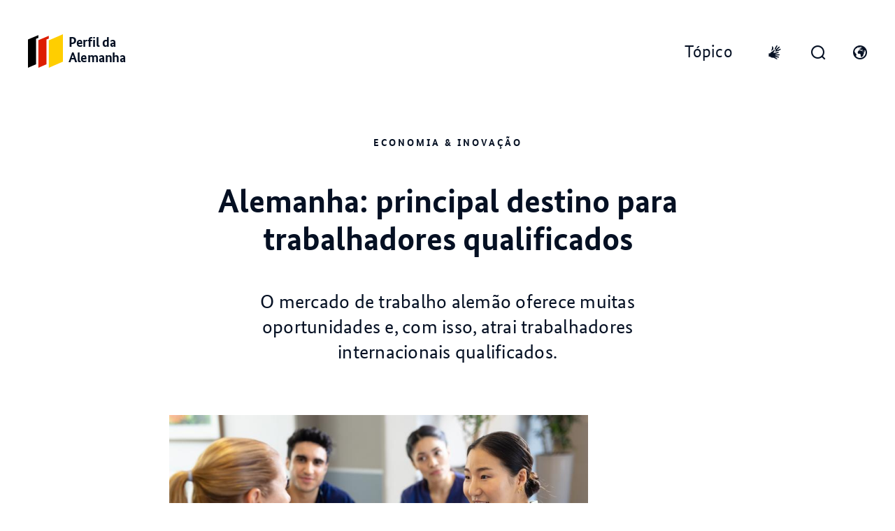

--- FILE ---
content_type: text/html; charset=UTF-8
request_url: https://www.tatsachen-ueber-deutschland.de/pt-br/trabalhar-na-alemanha/mercado-de-trabalho-atraente
body_size: 13943
content:
<!DOCTYPE html>
<html lang="pt-br" dir="ltr" prefix="og: https://ogp.me/ns#">
	<head>
		<meta charset="utf-8" />
<meta name="description" content="Mercado de trabalho na Alemanha: reformas, modelos de trabalho digitais e imigração direcionada criam oportunidades atrativas para profissionais qualificados em todo o mundo." />
<link rel="canonical" href="https://www.tatsachen-ueber-deutschland.de/pt-br/trabalhar-na-alemanha/mercado-de-trabalho-atraente" />
<meta name="robots" content="index, follow" />
<meta property="og:site_name" content="Perfil da Alemanha" />
<meta property="og:type" content="Page | Article" />
<meta property="og:url" content="https://www.tatsachen-ueber-deutschland.de/pt-br/trabalhar-na-alemanha/mercado-de-trabalho-atraente" />
<meta property="og:title" content="Alemanha: principal destino para trabalhadores qualificados" />
<meta property="og:description" content="O mercado de trabalho alemão oferece muitas oportunidades e, com isso, atrai trabalhadores internacionais qualificados." />
<meta property="og:image" content="https://www.tatsachen-ueber-deutschland.de/sites/default/files/styles/style_image/public/2023-01/AdobeStock_552298325.jpeg?h=5ddcb3d0&amp;itok=QKm1T-oh" />
<meta name="Generator" content="Drupal 10 (https://www.drupal.org)" />
<meta name="MobileOptimized" content="width" />
<meta name="HandheldFriendly" content="true" />
<meta name="viewport" content="width=device-width, initial-scale=1.0" />
<link rel="icon" href="/themes/custom/fco_tued_front/assets/favicons/favicon.ico" type="image/vnd.microsoft.icon" />
<link rel="alternate" hreflang="de" href="https://www.tatsachen-ueber-deutschland.de/de/arbeiten-deutschland/attraktiver-arbeitsmarkt" />
<link rel="alternate" hreflang="en" href="https://www.tatsachen-ueber-deutschland.de/en/working-germany/attractive-labour-market" />
<link rel="alternate" hreflang="fr" href="https://www.tatsachen-ueber-deutschland.de/fr/travailler-en-allemagne/un-marche-de-lemploi-attrayant" />
<link rel="alternate" hreflang="es" href="https://www.tatsachen-ueber-deutschland.de/es/trabajar-en-alemania/atractivo-mercado-laboral" />
<link rel="alternate" hreflang="pt-br" href="https://www.tatsachen-ueber-deutschland.de/pt-br/trabalhar-na-alemanha/mercado-de-trabalho-atraente" />
<link rel="alternate" hreflang="ru" href="https://www.tatsachen-ueber-deutschland.de/ru/rabota-v-germanii/privlekatelnyy-rynok-truda" />
<link rel="alternate" hreflang="ar" href="https://www.tatsachen-ueber-deutschland.de/ar/alml-fy-almanya/swq-ml-jdhabt" />
<link rel="alternate" hreflang="zh-hans" href="https://www.tatsachen-ueber-deutschland.de/zh-hans/zaideguogongzuo/fuyouxiyinlidelaodonglishichang" />

		<title>Mercado de trabalho na Alemanha: atrativo para trabalhadores qualificados</title>

				<link rel="preconnect" href="//app.usercentrics.eu">
		<link rel="preconnect" href="//api.usercentrics.eu">
		<link rel="preload" href="//app.usercentrics.eu/browser-ui/latest/loader.js" as="script">

		<link rel="stylesheet" media="all" href="/sites/default/files/css/css_H1d4mB-ou2P3i5lH9W2TmPx_4zPuQIdRvOczpXzfzis.css?delta=0&amp;language=pt-br&amp;theme=fco_tued_front&amp;include=eJxlyLkNwCAMAMCFEIyETGwCinnkp2D7lCly5dVrZXPCXGVNS2qHKWwQuAV204TiGzh-E31uL9y1EQZdVwfOg7BD5j4fTf-K1mhQ0KNGIxVQegG7Yi5R" />
<link rel="stylesheet" media="all" href="/sites/default/files/css/css_iRqeGROptIGTTi08wNf8pKFuBW5lbewCAmgzWv0dLBs.css?delta=1&amp;language=pt-br&amp;theme=fco_tued_front&amp;include=eJxlyLkNwCAMAMCFEIyETGwCinnkp2D7lCly5dVrZXPCXGVNS2qHKWwQuAV204TiGzh-E31uL9y1EQZdVwfOg7BD5j4fTf-K1mhQ0KNGIxVQegG7Yi5R" />

		

				<link rel="apple-touch-icon" sizes="180x180" href="/themes/custom/fco_tued_front/assets/favicons/apple-touch-icon-180x180.png">
		<link rel="icon" type="image/png" sizes="512x512" href="/themes/custom/fco_tued_front/assets/favicons/android-chrome-512x512.png">
		<link rel="icon" type="image/png" sizes="192x192" href="/themes/custom/fco_tued_front/assets/favicons/android-chrome-192x192.png">
		<link rel="icon" type="image/png" sizes="48x48" href="/themes/custom/fco_tued_front/assets/favicons/favicon-48x48.png">
		<link rel="icon" type="image/png" sizes="32x32" href="/themes/custom/fco_tued_front/assets/favicons/favicon-32x32.png">
		<link rel="icon" type="image/png" sizes="16x16" href="/themes/custom/fco_tued_front/assets/favicons/favicon-16x16.png">
		<link rel="mask-icon" href="/themes/custom/fco_tued_front/assets/favicons/safari-pinned-tab-754x754.svg" color="#000000">
		<link rel="shortcut icon" href="/themes/custom/fco_tued_front/assets/favicons/favicon.ico">
		<meta name="msapplication-TileColor" content="#ffffff">
		<meta name="msapplication-TileImage" content="/themes/custom/fco_tued_front/assets/favicons/mstile-150x150.png">
	</head>
	<body>
				<script type="text/javascript">
			// create dataLayer
			window.dataLayer = window.dataLayer || [];
			function gtag() {
				dataLayer.push(arguments);
			}

			// set „denied" as default for both ad and analytics storage, as well as ad_user_data and ad_personalization,
			gtag("consent", "default", {
				ad_user_data: "denied",
        ad_personalisation: "denied",
				ad_storage: "denied",
				analytics_storage: "denied",
				wait_for_update: 2000 // milliseconds to wait for update
			});

			// Enable ads data redaction by default [optional]
			gtag("set", "ads_data_redaction", true);
		</script>

    <script type="text/plain" data-usercentrics="Google Tag Manager">
			// Google Tag Manager
			(function(w, d, s, l, i) {
				w[l] = w[l] || [];
				w[l].push({
					'gtm.start': new Date().getTime(),
					event: 'gtm.js'
				});
				var f = d.getElementsByTagName(s)[0],
					j = d.createElement(s),
					dl = l != 'dataLayer' ? '&l=' + l : '';
				j.async = true;
				j.src =
					'https://www.googletagmanager.com/gtm.js?id=' + i + dl;
				f.parentNode.insertBefore(j, f);
			})(window, document, 'script', 'dataLayer', 'GTM-MG9ZZ4S');
		</script>

				<link rel="preconnect" href="//app.usercentrics.eu">
		<link rel="preconnect" href="//api.usercentrics.eu">
				<script id="usercentrics-cmp" src="https://app.usercentrics.eu/browser-ui/latest/loader.js" data-settings-id="S-xuYBda9" async></script>
				<a href="#main-content" class="visually-hidden focusable">
			Skip to main content
		</a>
		
		  <div class="dialog-off-canvas-main-canvas" data-off-canvas-main-canvas>
    <div class="page">
		<div id="header">
			<header class="header">
		<div class="header__sticky">
			<div class="header__content container container--special">
				<div id="block-site-name">
  
    
  	<a class="header__logo" href="/pt-br" title="Home" rel="home">
		<div class="header__signet">
			<svg viewbox="0 0 47 45" version="1.1" xmlns="http://www.w3.org/2000/svg" xmlns:xlink="http://www.w3.org/1999/xlink">
				<polygon fill="#FFCE00" points="47 0 28 8.2517358 28 45 47 36.7462613"></polygon>
				<polygon fill="#DD1E01" points="14 7.85146813 14 45 24.8814396 40.4510779 24.8814396 7.0563557 28 5.7538097 28 2"></polygon>
				<polygon fill="#000000" points="0 6.94885524 0 45 10.8830189 40.3753693 10.8830189 6.14863368 14 4.82034712 14 1"></polygon>
			</svg>
		</div>
		<div class="header__siteName typo-logo">Perfil da Alemanha</div>
	</a>
</div>

				<div class="header__left">
					<div class="header__top-menu">
						<nav
	role="navigation" aria-labelledby="block-top-menu-menu"  id="block-top-menu" class="top-menu">
			
	<div  class="visually-hidden" id="block-top-menu-menu">Top Menu</div>
	

	<div
		class="top-menu__list">
							
				<ul block="block-top-menu" class="top-menu__level">
							<li class="top-menu__item">
																<a href="#">					<span class="typo-link">Tópico</span>
					</a>
									</li>
					</ul>
	


			</div>
</nav>

					</div>

					<a href="#" class="header__menu-button">
						<div class="icon-burger icon--medium"></div>
						<div class="icon-nav-close icon--medium"></div>
						<span class="visually-hidden">Abrir menu</span>
					</a>
											<a href="https://www.tatsachen-ueber-deutschland.de/en/Facts-about-Germany-Sign-Language" class="header__sign-language-button">
							<div class="icon-sign-language icon--medium" aria-hidden="true"></div>
							<span class="visually-hidden">International sign language</span>
						</a>
					
					<a href="#" class="header__search-button">
						<div class="icon-search icon--medium"></div>
						<div class="icon-language-close icon--medium"></div>
						<span class="visually-hidden">Abrir formulário de pesquisa</span>
					</a>

					<a href="#" class="header__language-button">
						<div class="icon-language icon--medium"></div>
						<div class="icon-language-close icon--medium"></div>
						<span class="visually-hidden">Abra o interruptor de idioma</span>
					</a>
				</div>
			</div>
		</div>
		<div class="header__backdrop">
			<div class="header__language-flyout">
				<div class="container container--text">
					<nav
	role="navigation" aria-labelledby="block-language-switcher-menu"  class="language-switcher-language-url language" id="block-language-switcher">
			
	<div  class="visually-hidden" id="block-language-switcher-menu">Language switcher</div>
	

	<div
		class="language__list">
							<ul block="block-language-switcher"><li hreflang="de" data-drupal-link-system-path="node/165" class="de language__item">
				<a href="/de/arbeiten-deutschland/attraktiver-arbeitsmarkt" class="language-link button button--full button--default" hreflang="de" data-drupal-link-system-path="node/165"><span class="typo-subchapter-headline">Deutsch</span></a>
			</li><li hreflang="en" data-drupal-link-system-path="node/165" class="en language__item">
				<a href="/en/working-germany/attractive-labour-market" class="language-link button button--full button--default" hreflang="en" data-drupal-link-system-path="node/165"><span class="typo-subchapter-headline">English</span></a>
			</li><li hreflang="fr" data-drupal-link-system-path="node/165" class="fr language__item">
				<a href="/fr/travailler-en-allemagne/un-marche-de-lemploi-attrayant" class="language-link button button--full button--default" hreflang="fr" data-drupal-link-system-path="node/165"><span class="typo-subchapter-headline">Français</span></a>
			</li><li hreflang="es" data-drupal-link-system-path="node/165" class="es language__item">
				<a href="/es/trabajar-en-alemania/atractivo-mercado-laboral" class="language-link button button--full button--default" hreflang="es" data-drupal-link-system-path="node/165"><span class="typo-subchapter-headline">Español</span></a>
			</li><li hreflang="pt-br" data-drupal-link-system-path="node/165" class="pt-br language__item is-active" aria-current="page">
				<a href="/pt-br/trabalhar-na-alemanha/mercado-de-trabalho-atraente" class="language-link button button--full button--inverted is-active" hreflang="pt-br" data-drupal-link-system-path="node/165" aria-current="page"><span class="typo-subchapter-headline">Português</span></a>
			</li><li hreflang="ru" data-drupal-link-system-path="node/165" class="ru language__item">
				<a href="/ru/rabota-v-germanii/privlekatelnyy-rynok-truda" class="language-link button button--full button--default" hreflang="ru" data-drupal-link-system-path="node/165"><span class="typo-subchapter-headline">Русский</span></a>
			</li><li hreflang="ar" data-drupal-link-system-path="node/165" class="ar language__item">
				<a href="/ar/alml-fy-almanya/swq-ml-jdhabt" class="language-link button button--full button--default" hreflang="ar" data-drupal-link-system-path="node/165"><span class="typo-subchapter-headline">العربية</span></a>
			</li><li hreflang="zh-hans" data-drupal-link-system-path="node/165" class="zh-hans language__item">
				<a href="/zh-hans/zaideguogongzuo/fuyouxiyinlidelaodonglishichang" class="language-link button button--full button--default" hreflang="zh-hans" data-drupal-link-system-path="node/165"><span class="typo-subchapter-headline">中文</span></a>
			</li></ul>
			</div>
</nav>

				</div>
			</div>
			<div class="header__menu-flyout">
				<div class="container container--menu">
					<nav role="navigation" aria-labelledby="block-main-menu-menu"  id="block-main-menu" class="main-menu">
			
	<div  class="visually-hidden" id="block-main-menu-menu">Main menu</div>
	

	<div class="main-menu__list">
							
							<ul block="block-main-menu" class="main-menu__first-level">
							<li class="main-menu__item main-menu__item--submenu">
																	<a href="#" class="is-submenu-parent">					<span class="main-menu__typo">Tópico</span>
				</a>
				
																<ul class="main-menu__second-level">
							<li class="main-menu__item">
																	<a href="/pt-br/alemanha-sinopse" data-drupal-link-system-path="node/30">					<span class="main-menu__typo">Alemanha - Sinopse</span>
				</a>
				
							</li>
					<li class="main-menu__item">
																	<a href="/pt-br/alemanha-e-europa" data-drupal-link-system-path="node/28">					<span class="main-menu__typo">Alemanha e a Europa</span>
				</a>
				
							</li>
					<li class="main-menu__item">
																	<a href="/pt-br/politica-alemanha" title="Política Alemanha" data-drupal-link-system-path="node/29">					<span class="main-menu__typo">Sistema Político e Federalismo</span>
				</a>
				
							</li>
					<li class="main-menu__item">
																	<a href="/pt-br/trabalhar-na-alemanha" title="Trabalhar na Alemanha" data-drupal-link-system-path="node/176">					<span class="main-menu__typo">Trabalhar na Alemanha</span>
				</a>
				
							</li>
					<li class="main-menu__item">
																	<a href="/pt-br/treinamento-e-universidade" title="Treinamento e universidade" data-drupal-link-system-path="node/183">					<span class="main-menu__typo">Treinamento e universidade</span>
				</a>
				
							</li>
					<li class="main-menu__item">
																	<a href="/pt-br/pesquisa-e-inovacao" title="Pesquisa e inovação" data-drupal-link-system-path="node/185">					<span class="main-menu__typo">Pesquisa e inovação</span>
				</a>
				
							</li>
					<li class="main-menu__item">
																	<a href="/pt-br/paz-e-seguranca" title="Paz e segurança" data-drupal-link-system-path="node/182">					<span class="main-menu__typo">Paz e segurança</span>
				</a>
				
							</li>
					<li class="main-menu__item">
																	<a href="/pt-br/clima-e-energia" title="Clima e energia" data-drupal-link-system-path="node/180">					<span class="main-menu__typo">Clima e energia</span>
				</a>
				
							</li>
					<li class="main-menu__item">
																	<a href="/pt-br/midia-e-comunicacao" title="Mídia e comunicação" data-drupal-link-system-path="node/193">					<span class="main-menu__typo">Mídia e comunicação</span>
				</a>
				
							</li>
					<li class="main-menu__item">
																	<a href="/pt-br/migracao-e-integracao" title="Migração e integração" data-drupal-link-system-path="node/181">					<span class="main-menu__typo">Migração e integração</span>
				</a>
				
							</li>
					<li class="main-menu__item">
																	<a href="/pt-br/sustentabilidade-e-meio-ambiente" title="Sustentabilidade e meio ambiente" data-drupal-link-system-path="node/184">					<span class="main-menu__typo">Sustentabilidade e meio ambiente</span>
				</a>
				
							</li>
					<li class="main-menu__item">
																	<a href="/pt-br/parceira-comercial-global" title="Parceira comercial global" data-drupal-link-system-path="node/211">					<span class="main-menu__typo">Parceira comercial global</span>
				</a>
				
							</li>
					<li class="main-menu__item">
																	<a href="/pt-br/vida-na-alemanha" title="A Vida na Alemanha" data-drupal-link-system-path="node/228">					<span class="main-menu__typo">A Vida na Alemanha</span>
				</a>
				
							</li>
					<li class="main-menu__item">
																	<a href="/pt-br/cultura-e-arte" title="A cultura e a arte" data-drupal-link-system-path="node/220">					<span class="main-menu__typo">A cultura e a arte</span>
				</a>
				
							</li>
				</ul>
	
							</li>
				</ul>
	


			</div>
</nav>

				</div>
			</div>
			<div class="header__search-flyout">
				<div class="search-form search-form-mini js-search-form">
	<div class="search-form__overlay-wrapper">
		<div class="search-form__overlay-container">
			<span class="search-form__overlay-close js-search-form-overlay-close">+</span>
			<div class="search-form__overlay-form-container">
				<form block="block-fco-tued-front-elasticsearchmini" action="/pt-br/dd-elasticsearch/search" method="POST" id="dd-elasticsearch-search-mini-form" accept-charset="UTF-8" class="form">
	
	
	
	<div class="elasticsearch__form-q elasticsearch__form-q--mini js-form-item form-item js-form-type-textfield form-item-q js-form-item-q">
      <label for="edit-q">Termo de pesquisa</label>
        <input class="search-form__input form-text input" autocomplete="off" data-drupal-selector="edit-q" type="text" id="edit-q" name="q" value="" size="60" maxlength="128" />

        </div>
<button type="submit"  class="elasticsearch__form-submit elasticsearch__form-submit--mini button js-form-submit form-submit button--tertiary" data-drupal-selector="edit-submit-mini" type="submit" id="edit-submit-mini" name="op" value="Pesquisar">
	<span class="typo-link">Pesquisar</span>
</button>

<input autocomplete="off" data-drupal-selector="form-lv496oxupdt-yudoduqmdhasbbmvix8r1evfvgtx4fs" type="hidden" name="form_build_id" value="form-Lv496OxUpdt_YudoDUqmdHaSBbmVIX8R1EVFvgtX4fs" class="input" />
<input data-drupal-selector="edit-dd-elasticsearch-search-mini-form" type="hidden" name="form_id" value="dd_elasticsearch_search_mini_form" class="input" />




</form>

			</div>
      <div class="search__quick-search-results search__quick-search-results--mini"></div>
		</div>
	</div>
	<button class="search-form__open js-search-form-open">+</button>
</div>

			</div>
		</div>
	</header>
	</div>

	<main>
			<div id="content">
					<div data-drupal-messages-fallback class="hidden"></div>
<div id="block-fco-tued-front-content">
  
    
      <article data-history-node-id="165">

  
  <div>
    
            <div><div class="container container--spacing container--text paragraph paragraph--type--page-intro paragraph--view-mode--default" data-hash-id="899">
            	<div class="page-intro">
			<div class="page-intro__overline">
		<span class="typo-overline">Economia &amp; inovação</span>
	</div>
	<div class="page-intro__headline">
		<h1 class="typo-medium-headline">Alemanha: principal destino para trabalhadores qualificados</h1>
	</div>
	<div class="page-intro__subheadline">
		<span class="typo-big-intro-text">O mercado de trabalho alemão oferece muitas oportunidades e, com isso, atrai trabalhadores internacionais qualificados.</span>
	</div>

	</div>
        </div></div>
      
      <div>
              <div><div class="container container--spacing container--media paragraph paragraph--type--image paragraph--view-mode--default" data-hash-id="959">
            				<figure class="image">
										  	<picture>
									<source srcset="/sites/default/files/styles/style_image_small/public/2023-01/AdobeStock_552298325.jpeg?h=5ddcb3d0&amp;itok=yke3oMYx 1x" media="all and (max-width: 599px)" type="image/jpeg" width="599" height="300"/>
							<source srcset="/sites/default/files/styles/style_image/public/2023-01/AdobeStock_552298325.jpeg?h=5ddcb3d0&amp;itok=QKm1T-oh 1x" media="all and (max-width: 990px)" type="image/jpeg" width="798" height="400"/>
							<source srcset="/sites/default/files/styles/style_image/public/2023-01/AdobeStock_552298325.jpeg?h=5ddcb3d0&amp;itok=QKm1T-oh 1x" media="all and (min-width: 991px)" type="image/jpeg" width="798" height="400"/>
									<img loading="eager" width="599" height="300" src="/sites/default/files/styles/style_image_small/public/2023-01/AdobeStock_552298325.jpeg?h=5ddcb3d0&amp;itok=yke3oMYx" alt="Mercado de trabalho atraente" />

	</picture>




									<figcaption class="image__caption">
						<span class="typo-caption">
								Os trabalhadores qualificados encontram perspectivas atraentes na Alemanha, por exemplo, na área da saúde.

								<footer>
		<small class="typo-caption">
			© AdobeStock
		</small>
	</footer>

						</span>
					</figcaption>
										</figure>


        </div></div>
              <div><div class="container container--spacing container--text paragraph paragraph--type--text paragraph--view-mode--default" data-hash-id="900">
            	<div class="text">
			<div class="text__body">
		<p>O mercado de trabalho alemão é estável e oferece oportunidades de carreira atraentes para trabalhadores internacionais qualificados. Em média, 46,1 milhões de pessoas estavam empregadas na Alemanha em 2024. Esse é o maior número de pessoas empregadas desde a reunificação alemã em 1990.</p>
	</div>

	</div>
        </div></div>
              <div><div class="container container--spacing-small container--text paragraph paragraph--type--section-headline paragraph--view-mode--default" data-hash-id="2804">
            	<div class="section-headline">
			<div class="section-headline__headline">
		<h2 class="typo-chapter-headline">O trabalho a tempo parcial protege os empregos em tempos de crise</h2>
	</div>

		<div class="section-headline__divider"></div>
	</div>
        </div></div>
              <div><div class="container container--spacing container--text paragraph paragraph--type--text paragraph--view-mode--default" data-hash-id="2805">
            	<div class="text">
			<div class="text__body">
		<p>A base para isto é a economia forte, mas o mercado de trabalho também é apoiado por meios experimentados e testados pelo governo para combater a crise. Por exemplo, o instrumento do “trabalho a tempo reduzido”, que já havia demonstrado o seu valor na crise económica e financeira de 2008/2009, mitigou decisivamente as consequências da pandemia do coronavírus no mercado de trabalho. No caso de uma perda substancial de trabalho devido à crise, permite às empresas colocar temporariamente os funcionários em trabalho a tempo reduzido apoiado pelo Estado. Isto evita despedimentos e facilita um novo começo após a crise.</p>
	</div>

	</div>
        </div></div>
              <div><div class="container container--spacing-small container--text paragraph paragraph--type--section-headline paragraph--view-mode--default" data-hash-id="2806">
            	<div class="section-headline">
			<div class="section-headline__headline">
		<h2 class="typo-chapter-headline">Reformas para um mercado de trabalho moderno</h2>
	</div>

		<div class="section-headline__divider"></div>
	</div>
        </div></div>
              <div><div class="container container--spacing container--text paragraph paragraph--type--text paragraph--view-mode--default" data-hash-id="2807">
            	<div class="text">
			<div class="text__body">
		<p>Para criar um mercado de trabalho moderno, justo e transparente, o <span class="glossifyTooltipWrapper">
	<a href="#" class="glossifyTooltipLink">governo federal</a>
			<span class="glossifyTooltip glossifyTooltip--closed" data-node-id="329">
			<span class="glossifyTooltip__title">Governo federal</span>
			<span class="glossifyTooltip__content">
				O chanceler federal e os ministros compõem o governo federal ou gabinete. O chanceler baseia-se na prerrogativa de estabelecer as diretrizes da política do governo. Paralelamente, os ministros dirigem, no âmbito dessas diretrizes, a respectiva área de trabalho de maneira autônoma e sob…
			</span>
			<a class="glossifyTooltip__moreLink" href="/pt-br/glossary-overview/all#329" target="_blank">Mais informações ›</a>
		</span>
	</span> implementou vários projetos pioneiros em matéria de política de mercado de trabalho.</p>

<ul>
	<li>Desde 2015, existe um salário mínimo legal, que é ajustado regularmente.</li>
	<li>Eine <a href="https://www.deutschland.de/pt-br/topic/vida/mulheres-na-alemanha-sociedade-politica-educacao" rel="noopener" target="_blank">cota de mulheres</a> leva a mais igualdade em cargos de liderança. Desde 2016, as empresas listadas na bolsa de valores e sujeitas à cogestão devem cumprir uma cota de 30 por cento de mulheres para todos os cargos do conselho fiscal.</li>
	<li>A “Lei da Unidade Tarifária” garante que não sejam aplicados diferentes acordos coletivos para as mesmas atividades em uma empresa.</li>
</ul>
	</div>

	</div>
        </div></div>
              <div><div class="container container--spacing-small container--text paragraph paragraph--type--section-headline paragraph--view-mode--default" data-hash-id="901">
            	<div class="section-headline">
			<div class="section-headline__headline">
		<h2 class="typo-chapter-headline">Trabalho móvel: a chave para maior flexibilidade?</h2>
	</div>

		<div class="section-headline__divider"></div>
	</div>
        </div></div>
              <div><div class="container container--spacing container--text paragraph paragraph--type--text paragraph--view-mode--default" data-hash-id="902">
            	<div class="text">
			<div class="text__body">
		<p>O mundo do trabalho na Alemanha está a mudar. É caracterizado pela digitalização, mas também pela localização independente de muitas atividades e pela possibilidade de trabalhar, pelo menos parcialmente, a partir de casa. A pandemia do coronavírus deu um grande impulso ao teletrabalho. Desde então, até um terço dos trabalhadores trabalha pelo menos parcialmente a partir de casa. O <span class="glossifyTooltipWrapper">
	<a href="#" class="glossifyTooltipLink">governo federal</a>
			<span class="glossifyTooltip glossifyTooltip--closed" data-node-id="329">
			<span class="glossifyTooltip__title">Governo federal</span>
			<span class="glossifyTooltip__content">
				O chanceler federal e os ministros compõem o governo federal ou gabinete. O chanceler baseia-se na prerrogativa de estabelecer as diretrizes da política do governo. Paralelamente, os ministros dirigem, no âmbito dessas diretrizes, a respectiva área de trabalho de maneira autônoma e sob…
			</span>
			<a class="glossifyTooltip__moreLink" href="/pt-br/glossary-overview/all#329" target="_blank">Mais informações ›</a>
		</span>
	</span> assegura que os seus direitos e proteção são também garantidos quando estão em teletrabalho.</p>
	</div>

	</div>
        </div></div>
              <div><div class="container container--spacing-small container--text paragraph paragraph--type--section-headline paragraph--view-mode--default" data-hash-id="2808">
            	<div class="section-headline">
			<div class="section-headline__headline">
		<h2 class="typo-chapter-headline">Trabalhar com mais autonomia na Alemanha</h2>
	</div>

		<div class="section-headline__divider"></div>
	</div>
        </div></div>
              <div><div class="container container--spacing container--text paragraph paragraph--type--text paragraph--view-mode--default" data-hash-id="2809">
            	<div class="text">
			<div class="text__body">
		<p>Muitos trabalhadores na Alemanha têm mais influência na organização do seu tempo de trabalho do que há alguns anos atrás. Para além de trabalharem a tempo parcial, o “tempo flexível” permite-lhes decidir por si próprios, dentro de certos limites, quando começa e acaba o seu dia de trabalho. Além disso, os trabalhadores têm o direito de reduzir o seu horário de trabalho por até seis meses para cuidar de familiares.</p>
	</div>

	</div>
        </div></div>
              <div><div class="container container--spacing-small container--text paragraph paragraph--type--section-headline paragraph--view-mode--default" data-hash-id="2133">
            	<div class="section-headline">
			<div class="section-headline__headline">
		<h2 class="typo-chapter-headline">Alemanha como principal destino para trabalhadores qualificados</h2>
	</div>

		<div class="section-headline__divider"></div>
	</div>
        </div></div>
              <div><div class="container container--spacing container--text paragraph paragraph--type--text paragraph--view-mode--default" data-hash-id="2134">
            	<div class="text">
			<div class="text__body">
		<p>Uma tendência importante é o aumento da mobilidade no mercado de trabalho europeu. A liberdade de circulação é um dos princípios fundamentais da UE. Por este motivo, para os trabalhadores qualificados, a migração dentro da Europa desempenha um papel importante – a Alemanha é um país de destino importante a este respeito.</p>
	</div>

	</div>
        </div></div>
              <div><div class="container container--spacing-small container--text paragraph paragraph--type--section-headline paragraph--view-mode--default" data-hash-id="2810">
            	<div class="section-headline">
			<div class="section-headline__headline">
		<h2 class="typo-chapter-headline">Por que muitos cargos permanecem vagos?</h2>
	</div>

		<div class="section-headline__divider"></div>
	</div>
        </div></div>
              <div><div class="container container--spacing container--text paragraph paragraph--type--text paragraph--view-mode--default" data-hash-id="2811">
            	<div class="text">
			<div class="text__body">
		<p>Há falta de trabalhadores qualificados na Alemanha. Em vista das mudanças demográficas, <a href="https://www.deutschland.de/pt-br/topic/economia/trabalhadores-qualificados-na-alemanha-imigracao-do-exterior-facilitada" rel="noopener" target="_blank">garantir a base de trabalhadores qualificados</a> para a economia alemã é uma das tarefas mais urgentes do <span class="glossifyTooltipWrapper">
	<a href="#" class="glossifyTooltipLink">governo federal</a>
			<span class="glossifyTooltip glossifyTooltip--closed" data-node-id="329">
			<span class="glossifyTooltip__title">Governo federal</span>
			<span class="glossifyTooltip__content">
				O chanceler federal e os ministros compõem o governo federal ou gabinete. O chanceler baseia-se na prerrogativa de estabelecer as diretrizes da política do governo. Paralelamente, os ministros dirigem, no âmbito dessas diretrizes, a respectiva área de trabalho de maneira autônoma e sob…
			</span>
			<a class="glossifyTooltip__moreLink" href="/pt-br/glossary-overview/all#329" target="_blank">Mais informações ›</a>
		</span>
	</span>. De acordo com a Câmara Alemã de Indústria e Comércio (DIHK), em 2024, 43 por cento das quase 23.000 empresas entrevistadas não conseguiram preencher vagas por falta de candidatos qualificados.</p>
	</div>

	</div>
        </div></div>
              <div><div class="container container--spacing container--media paragraph paragraph--type--accordion paragraph--view-mode--default" data-hash-id="2816">
            	<div class="accordion" data-hash-id="2816">
		<div class="accordion__head">
										<div></div>
			
			<a href="#" class="accordion__toggle-all">
				<div>
					<span class="accordion__toggle-text">
						<span class="typo-body-text">Feche tudo</span>
					</span>
					<span class="accordion__toggle-icon">
						<span class="icon-arrow-down icon--xs"></span>
					</span>
				</div>
				<div>
					<span class="accordion__toggle-text">
						<span class="typo-body-text">Abra tudo</span>
					</span>
					<span class="accordion__toggle-icon">
						<span class="icon-arrow-down icon--xs"></span>
					</span>
				</div>
			</a>
		</div>
								<div class="accordion__item">
			<div class="accordion-item paragraph paragraph--type--accordion-item paragraph--view-mode--default" data-hash-id="2813">
            		<div class="accordion-item__header">
		<span class="typo-small-headline">Quais são as razões para a elevada demanda por trabalhadores qualificados na Alemanha?</span>

		<a href="#" class="accordion-item__arrow">
			<span class="icon-arrow-down icon--xs"></span>
			<span class="visually-hidden">Open item</span>
		</a>
	</div>


	<div class="accordion-item__main">
		

		<div class="accordion-item__text-wrapper">
				<div class="accordion-item__body">
		<ul>
	<li>Mudança demográfica: a população alemã está envelhecendo cada vez mais. Isso faz com que mais pessoas se aposentem do que jovens entrem no mercado de trabalho. Essa tendência é reforçada pela baixa taxa de natalidade observada há décadas, que limita ainda mais a oferta de mão de obra jovem.</li>
	<li>Mudança estrutural na economia e na sociedade: a digitalização, a automação e as <span class="glossifyTooltipWrapper">
	<a href="#" class="glossifyTooltipLink">inovações</a>
			<span class="glossifyTooltip glossifyTooltip--closed" data-node-id="306">
			<span class="glossifyTooltip__title">Inovações</span>
			<span class="glossifyTooltip__content">
				Em 2021, os gastos das empresas com pesquisa e desenvolvimento próprios subiram para 75,8 bilhões de euros. Uma grande parte deste dinheiro é investido na construção de veículos.

			</span>
			<a class="glossifyTooltip__moreLink" href="/pt-br/glossary-overview/all#306" target="_blank">Mais informações ›</a>
		</span>
	</span> tecnológicas criam novos perfis profissionais e transformam as atividades existentes. Isso aumenta as exigências em relação às qualificações dos trabalhadores, o que, por sua vez, leva a uma maior necessidade de trabalhadores qualificados.</li>
	<li>Crescimento econômico e projetos de investimento: novos projetos de infraestrutura, transição energética e modernizações exigem mão de obra altamente qualificada, especialmente nas áreas de construção, engenharia e tecnologia.</li>
</ul>
	</div>

		</div>
	</div>
        </div>
		</div>
							<div class="accordion__item">
			<div class="accordion-item paragraph paragraph--type--accordion-item paragraph--view-mode--default" data-hash-id="2814">
            		<div class="accordion-item__header">
		<span class="typo-small-headline">Em quais profissões a falta de trabalhadores qualificados?</span>

		<a href="#" class="accordion-item__arrow">
			<span class="icon-arrow-down icon--xs"></span>
			<span class="visually-hidden">Open item</span>
		</a>
	</div>


	<div class="accordion-item__main">
		

		<div class="accordion-item__text-wrapper">
				<div class="accordion-item__body">
		<ul>
	<li>Cuidado e educação infantil</li>
	<li>Serviço social e pedagogia social</li>
	<li>Enfermagem em saúde e cuidados hospitalares</li>
	<li>Cuidados com idosos</li>
	<li>Profissões elétricas e do setor dos ofícios técnicos e manuais</li>
	<li>Setor da construção civil</li>
</ul>
	</div>

		</div>
	</div>
        </div>
		</div>
							<div class="accordion__item">
			<div class="accordion-item paragraph paragraph--type--accordion-item paragraph--view-mode--default" data-hash-id="2815">
            		<div class="accordion-item__header">
		<span class="typo-small-headline">De quantos imigrantes precisa o mercado de trabalho alemão?</span>

		<a href="#" class="accordion-item__arrow">
			<span class="icon-arrow-down icon--xs"></span>
			<span class="visually-hidden">Open item</span>
		</a>
	</div>


	<div class="accordion-item__main">
		

		<div class="accordion-item__text-wrapper">
				<div class="accordion-item__body">
		<p>Um estudo da Fundação Bertelsmann, de 2024, mostra: sem <span class="glossifyTooltipWrapper">
	<a href="#" class="glossifyTooltipLink">imigração</a>
			<span class="glossifyTooltip glossifyTooltip--closed" data-node-id="287">
			<span class="glossifyTooltip__title">Imigração</span>
			<span class="glossifyTooltip__content">
				A Alemanha já era, no século XIX, um país-alvo para um grande número de migrantes e tornou-se, desde a segunda metade do século XX, o país da Europa com o maior número de imigrantes. Em 1950, a porcentagem de estrangeiros no total da população da República Federal da Alemanha era de um por cento,…
			</span>
			<a class="glossifyTooltip__moreLink" href="/pt-br/glossary-overview/all#287" target="_blank">Mais informações ›</a>
		</span>
	</span>, o número de trabalhadores na Alemanha cairá 10 por cento até 2040. Para suprir a demanda do futuro mercado de trabalho e evitar que o potencial da força de trabalho diminua drasticamente, será necessário contar com cerca de 288.000 trabalhadores internacionais por ano até 2040.</p>
	</div>

		</div>
	</div>
        </div>
		</div>
	

	</div>
        </div></div>
              <div><div class="container container--spacing-small container--text paragraph paragraph--type--section-headline paragraph--view-mode--default" data-hash-id="2817">
            	<div class="section-headline">
			<div class="section-headline__headline">
		<h2 class="typo-chapter-headline">Quais oportunidades a Lei de Imigração de Trabalhadores Qualificados oferece?</h2>
	</div>

		<div class="section-headline__divider"></div>
	</div>
        </div></div>
              <div><div class="container container--spacing container--text paragraph paragraph--type--text paragraph--view-mode--default" data-hash-id="2812">
            	<div class="text">
			<div class="text__body">
		<p>A Alemanha também está preparada, a longo prazo, para a <span class="glossifyTooltipWrapper">
	<a href="#" class="glossifyTooltipLink">imigração</a>
			<span class="glossifyTooltip glossifyTooltip--closed" data-node-id="287">
			<span class="glossifyTooltip__title">Imigração</span>
			<span class="glossifyTooltip__content">
				A Alemanha já era, no século XIX, um país-alvo para um grande número de migrantes e tornou-se, desde a segunda metade do século XX, o país da Europa com o maior número de imigrantes. Em 1950, a porcentagem de estrangeiros no total da população da República Federal da Alemanha era de um por cento,…
			</span>
			<a class="glossifyTooltip__moreLink" href="/pt-br/glossary-overview/all#287" target="_blank">Mais informações ›</a>
		</span>
	</span> de trabalhadores. Um componente importante nesse processo é a <a href="https://www.deutschland.de/pt-br/topic/economia/lei-de-imigracao-de-mao-de-obra-especializada-trabalho-na-alemanha" rel="noopener" target="_blank">Lei de Imigração de Profissionais Qualificados</a>, que está em vigor desde 1º de março de 2020 e vem sendo continuamente aprimorada. Ela permite que profissionais qualificados de países fora da <span class="glossifyTooltipWrapper">
	<a href="#" class="glossifyTooltipLink">União Europeia</a>
			<span class="glossifyTooltip glossifyTooltip--closed" data-node-id="315">
			<span class="glossifyTooltip__title">União Europeia</span>
			<span class="glossifyTooltip__content">
				Em 1957, a Alemanha foi um dos seis membros fundadores da atual UE, juntamente com a França, Itália, Bélgica, Holanda e Luxemburgo. Atualmente, ela é composta por 27 países, em 20 dos quais o euro é a moeda oficial. Para a Alemanha, a integração europeia é a base para a paz, a segurança e a…
			</span>
			<a class="glossifyTooltip__moreLink" href="/pt-br/glossary-overview/all#315" target="_blank">Mais informações ›</a>
		</span>
	</span> tenham um acesso mais fácil ao mercado de trabalho alemão. Antes, esse acesso era concedido apenas a profissionais com formação acadêmica. Desde 2020, isso também se aplica a profissionais com qualificação profissional obtida no exterior. Como o <a href="https://www.tatsachen-ueber-deutschland.de/pt-br/trabalhar-na-alemanha/formacao-dual">sistema de formação profissional dual</a> na Alemanha possui características específicas e altos padrões, o <span class="glossifyTooltipWrapper">
	<a href="#" class="glossifyTooltipLink">governo federal</a>
			<span class="glossifyTooltip glossifyTooltip--closed" data-node-id="329">
			<span class="glossifyTooltip__title">Governo federal</span>
			<span class="glossifyTooltip__content">
				O chanceler federal e os ministros compõem o governo federal ou gabinete. O chanceler baseia-se na prerrogativa de estabelecer as diretrizes da política do governo. Paralelamente, os ministros dirigem, no âmbito dessas diretrizes, a respectiva área de trabalho de maneira autônoma e sob…
			</span>
			<a class="glossifyTooltip__moreLink" href="/pt-br/glossary-overview/all#329" target="_blank">Mais informações ›</a>
		</span>
	</span> também amplia, por meio dessa lei, as possibilidades de entrada no país para a realização de medidas de qualificação. Agora, pessoas interessadas em formação profissional também podem obter uma autorização de residência.</p>
	</div>

	</div>
        </div></div>
              <div><div class="container container--spacing container--full paragraph paragraph--type--related-content paragraph--view-mode--default" data-hash-id="1483">
            	<div class="related-content-teasers">
		<div class="container container--special">
				<div class="related-content-teasers__headline">
		<h4 class="typo-subchapter-headline">Interessante também</h4>
	</div>

		</div>
		<div class="related-content-teasers__content">
						

<div class="related-content-teaser paragraph paragraph--type--related-content-item paragraph--view-mode--default" data-hash-id="1480">
								<div class="related-content-teaser__image">
		<div class="related-content-teaser__grow">
					<figure class="image">
										  	<picture>
									<source srcset="/sites/default/files/styles/style_related_content_small/public/2020-07/Vernetzte-Wissenschaft-Networking-Academia_207627895.jpeg?itok=7NZpR0fG 1x" media="all and (max-width: 599px)" type="image/jpeg" width="274" height="319"/>
							<source srcset="/sites/default/files/styles/style_related_content_large_medium/public/2020-07/Vernetzte-Wissenschaft-Networking-Academia_207627895.jpeg?itok=aimHhB3u 1x" media="all and (max-width: 990px)" type="image/jpeg" width="274" height="319"/>
							<source srcset="/sites/default/files/styles/style_related_content_large_medium/public/2020-07/Vernetzte-Wissenschaft-Networking-Academia_207627895.jpeg?itok=aimHhB3u 1x" media="all and (min-width: 991px)" type="image/jpeg" width="274" height="319"/>
									<img loading="eager" width="274" height="319" src="/sites/default/files/styles/style_related_content_small/public/2020-07/Vernetzte-Wissenschaft-Networking-Academia_207627895.jpeg?itok=7NZpR0fG" alt="Vernetzte Wissenschaft" />

	</picture>




									<figcaption class="image__caption">
						<span class="typo-caption">
							
								<footer>
		<small class="typo-caption">
			© Gorodenkoff/stock.adobe.com
		</small>
	</footer>

						</span>
					</figcaption>
										</figure>

		</div>
	</div>


				<div class="related-content-teaser__content">
						<div class="related-content-teaser__headline">
		<div class="typo-small-headline">Ciência interconectada</div>
	</div>


										
					<a href=https://www.tatsachen-ueber-deutschland.de/pt-br/trabalhar-na-alemanha/ciencia-interconectada class="read-more">
						<span class="typo-link">Mais informações</span>
						<span class="icon-arrow-text-flow icon--right icon--small"></span>
					</a>
				</div>
					</div>

				

<div class="related-content-teaser paragraph paragraph--type--related-content-item paragraph--view-mode--default" data-hash-id="1481">
								<div class="related-content-teaser__image">
		<div class="related-content-teaser__grow">
					<figure class="image">
										  	<picture>
									<source srcset="/sites/default/files/styles/style_related_content_small/public/2020-07/Innovative-Kreativwirtschaft-Innovative-Creative-Industry_137442454.jpeg?itok=dfOIPtzD 1x" media="all and (max-width: 599px)" type="image/jpeg" width="274" height="319"/>
							<source srcset="/sites/default/files/styles/style_related_content_large_medium/public/2020-07/Innovative-Kreativwirtschaft-Innovative-Creative-Industry_137442454.jpeg?itok=du4SAM3b 1x" media="all and (max-width: 990px)" type="image/jpeg" width="274" height="319"/>
							<source srcset="/sites/default/files/styles/style_related_content_large_medium/public/2020-07/Innovative-Kreativwirtschaft-Innovative-Creative-Industry_137442454.jpeg?itok=du4SAM3b 1x" media="all and (min-width: 991px)" type="image/jpeg" width="274" height="319"/>
									<img loading="eager" width="274" height="319" src="/sites/default/files/styles/style_related_content_small/public/2020-07/Innovative-Kreativwirtschaft-Innovative-Creative-Industry_137442454.jpeg?itok=dfOIPtzD" alt="Innovative Kreativwirtschaft" />

	</picture>




									<figcaption class="image__caption">
						<span class="typo-caption">
							
								<footer>
		<small class="typo-caption">
			© Rawpixel.com/stock.adobe.com
		</small>
	</footer>

						</span>
					</figcaption>
										</figure>

		</div>
	</div>


				<div class="related-content-teaser__content">
						<div class="related-content-teaser__headline">
		<div class="typo-small-headline">Economia criativa bem-sucedida</div>
	</div>


										
					<a href=https://www.tatsachen-ueber-deutschland.de/pt-br/trabalhar-na-alemanha/economia-criativa-bem-sucedida class="read-more">
						<span class="typo-link">Mais informações</span>
						<span class="icon-arrow-text-flow icon--right icon--small"></span>
					</a>
				</div>
					</div>

				

<div class="related-content-teaser paragraph paragraph--type--related-content-item paragraph--view-mode--default" data-hash-id="1482">
								<div class="related-content-teaser__image">
		<div class="related-content-teaser__grow">
					<figure class="image">
										  	<picture>
									<source srcset="/sites/default/files/styles/style_related_content_small/public/2023-01/AdobeStock_145742057.jpeg?h=d2f28e0e&amp;itok=M5tooef0 1x" media="all and (max-width: 599px)" type="image/jpeg" width="274" height="319"/>
							<source srcset="/sites/default/files/styles/style_related_content_large_medium/public/2023-01/AdobeStock_145742057.jpeg?h=ae627368&amp;itok=bMsFv0QT 1x" media="all and (max-width: 990px)" type="image/jpeg" width="274" height="319"/>
							<source srcset="/sites/default/files/styles/style_related_content_large_medium/public/2023-01/AdobeStock_145742057.jpeg?h=ae627368&amp;itok=bMsFv0QT 1x" media="all and (min-width: 991px)" type="image/jpeg" width="274" height="319"/>
									<img loading="eager" width="274" height="319" src="/sites/default/files/styles/style_related_content_small/public/2023-01/AdobeStock_145742057.jpeg?h=d2f28e0e&amp;itok=M5tooef0" alt="Formação dual" />

	</picture>




									<figcaption class="image__caption">
						<span class="typo-caption">
							
								<footer>
		<small class="typo-caption">
			© AdobeStock
		</small>
	</footer>

						</span>
					</figcaption>
										</figure>

		</div>
	</div>


				<div class="related-content-teaser__content">
						<div class="related-content-teaser__headline">
		<div class="typo-small-headline">Formação dual</div>
	</div>


										
					<a href=https://www.tatsachen-ueber-deutschland.de/pt-br/trabalhar-na-alemanha/formacao-dual class="read-more">
						<span class="typo-link">Mais informações</span>
						<span class="icon-arrow-text-flow icon--right icon--small"></span>
					</a>
				</div>
					</div>

	
		</div>
	</div>
        </div></div>
          </div>
  
  </div>

</article>

  </div>

			</div>

	</main>

		<div id="footer">
			<footer class="footer">
		<div class="container container--special">
			<div class="footer__buttons">
				<div class="footer__topButtonWrapper">
					<a class="top-button" href="#">
						<span class="typo-body-text">topo</span>
						<span class="icon-arrow-up icon--xs"></span>
					</a>
				</div>
				<div class="footer__printButtonWrapper">
					<a class="print-button" href="#">
						<span class="icon-print icon--medium"></span>
						<span class="typo-body-text">Print | PDF download</span>
					</a>
				</div>
			</div>
		</div>

		<div class="footer__box">
			<div class="container container--special">
				<div class="footer__content">
					<nav
	role="navigation" aria-labelledby="block-footer-topic-menu"  id="block-footer-topic" class="footer-topics">
		
	
	<div class="footer-topics__headline"  id="block-footer-topic-menu">
		<span class="typo-small-headline">Tópico</span>
	</div>
	

	<div
		class="footer-topics__list">
							
              <ul block="block-footer-topic">
              <li>
        <a href="/pt-br/alemanha-sinopse" data-drupal-link-system-path="node/30">Alemanha - Sinopse</a>
              </li>
          <li>
        <a href="/pt-br/alemanha-e-europa" data-drupal-link-system-path="node/28">Alemanha e a Europa</a>
              </li>
          <li>
        <a href="/pt-br/politica-alemanha" data-drupal-link-system-path="node/29">Sistema Político e Federalismo</a>
              </li>
          <li>
        <a href="/pt-br/trabalhar-na-alemanha" data-drupal-link-system-path="node/176">Trabalhar na Alemanha</a>
              </li>
          <li>
        <a href="/pt-br/treinamento-e-universidade" data-drupal-link-system-path="node/183">Educação e faculdade</a>
              </li>
          <li>
        <a href="/pt-br/pesquisa-e-inovacao" data-drupal-link-system-path="node/185">Pesquisa e inovação</a>
              </li>
          <li>
        <a href="/pt-br/paz-e-seguranca" data-drupal-link-system-path="node/182">Paz e segurança</a>
              </li>
          <li>
        <a href="/pt-br/clima-e-energia" data-drupal-link-system-path="node/180">Clima e energia</a>
              </li>
          <li>
        <a href="/pt-br/midia-e-comunicacao" data-drupal-link-system-path="node/193">Mídia e comunicação</a>
              </li>
          <li>
        <a href="/pt-br/migracao-e-integracao" data-drupal-link-system-path="node/181">Migração e integração</a>
              </li>
          <li>
        <a href="/pt-br/sustentabilidade-e-meio-ambiente" data-drupal-link-system-path="node/184">Sustentabilidade e meio ambiente</a>
              </li>
          <li>
        <a href="/pt-br/parceira-comercial-global" data-drupal-link-system-path="node/211">Parceira comercial global</a>
              </li>
          <li>
        <a href="/pt-br/vida-na-alemanha" data-drupal-link-system-path="node/228">A Vida na Alemanha</a>
              </li>
          <li>
        <a href="/pt-br/cultura-e-arte" data-drupal-link-system-path="node/220">A cultura e a arte</a>
              </li>
        </ul>
  


			</div>
</nav>
<nav
	role="navigation" aria-labelledby="block-footer-social-media-links-en-menu"  id="block-footer-social-media-links-en" class="block-social-media-links footer-social">
		
	
	<div class="footer-social__headline"  id="block-footer-social-media-links-en-menu">
		<span class="typo-small-text">Follow us</span>
	</div>
	

	<div
		class="footer-social__list">
							

<ul class="inline horizontal">
			<li>
			<a href="https://www.facebook.com/deutschland.de" target="_blank" rel="noopener" >
				<span class="icon-facebook icon--medium"></span>
				<span class="visually-hidden">Facebook</span>
			</a>

					</li>
			<li>
			<a href="https://www.twitter.com/en_germany" target="_blank" rel="noopener" >
				<span class="icon-twitter icon--medium"></span>
				<span class="visually-hidden">Twitter</span>
			</a>

					</li>
			<li>
			<a href="https://www.youtube.com/user/magazinedeutschland" target="_blank" rel="noopener" >
				<span class="icon-youtube icon--medium"></span>
				<span class="visually-hidden">Youtube</span>
			</a>

					</li>
			<li>
			<a href="https://www.instagram.com/deutschland_de" target="_blank" rel="noopener" >
				<span class="icon-instagram icon--medium"></span>
				<span class="visually-hidden">Instagram</span>
			</a>

					</li>
	</ul>

			</div>
</nav>
<nav
	role="navigation" aria-labelledby="block-footer-metalinks-menu"  id="block-footer-metalinks" class="footer-meta">
			
	<div  class="visually-hidden" id="block-footer-metalinks-menu">Footer Meta Links</div>
	

	<div
		class="footer-meta__list">
							<ul block="block-footer-metalinks">
			<li>
			<a href="/pt-br/expediente" data-drupal-link-system-path="node/38">Expediente</a>
		</li>
			<li>
			<a href="/pt-br/politica_de_privacidade" data-drupal-link-system-path="node/39">Política de privacidade</a>
		</li>
			<li>
			<a href="mailto:kontakt@fazit.de">Contato</a>
		</li>
			<li>
			<a href="/pt-br/alemanha-livro-edicao-2023" data-drupal-link-system-path="node/218">Documento digitais 2023</a>
		</li>
			<li>
			<a href="/pt-br/glossary-overview/all" data-drupal-link-system-path="glossary-overview/all">Índice</a>
		</li>
			<li>
			<a href="/pt-br/node/375" data-drupal-link-system-path="node/375">Accessibility statement</a>
		</li>
		<li><a href="#" onclick="UC_UI.showSecondLayer();return false;">Cookie Settings</a></li>
			<li><a href="https://www.tatsachen-ueber-deutschland.de/en/Facts-about-Germany-Sign-Language">
			<span class="icon-sign-language icon--medium" aria-hidden="true"></span>
			<span class="visually-hidden">International sign language</span>
		</a></li>
				<li><a href="https://www.tatsachen-ueber-deutschland.de/pt-br/information-easy-language" >
			<span class="icon-easy-read icon--medium" aria-hidden="true"></span>
			<span class="visually-hidden">Easy Read</span>
		</a></li>
	</ul>

			</div>
</nav>


					<div class="footer__neutral">
																									<a target="_blank" href="https://en.ryte.com/product-insights/sustainability-pillar/">
							<img width="200" height="200" src="/themes/custom/fco_tued_front/assets/resources/images/carbon-neutral.png" />
						</a>
					</div>
				</div>
			</div>
		</div>
	</footer>
	</div>

</div>

  </div>

		
		<script type="application/json" data-drupal-selector="drupal-settings-json">{"path":{"baseUrl":"\/","pathPrefix":"pt-br\/","currentPath":"node\/165","currentPathIsAdmin":false,"isFront":false,"currentLanguage":"pt-br"},"pluralDelimiter":"\u0003","suppressDeprecationErrors":true,"ajaxTrustedUrl":{"\/pt-br\/search":true,"\/pt-br\/dd-elasticsearch\/search":true},"user":{"uid":0,"permissionsHash":"9b6661ce845146754ef941a892e2b6d2e7818c891561d104fbaf5f3659f609e6"}}</script>
<script src="/sites/default/files/js/js_0VF8UtWrPFO6KovHwJdvjKOOfL6pHVS0SBlpmlyPpz0.js?scope=footer&amp;delta=0&amp;language=pt-br&amp;theme=fco_tued_front&amp;include=eJxLSYkvTk0sSs7QT4Gx4nMz8zLj0_KLcnXSkvPjS0pTU-LTivLzSvSLk4syC0oAChkUSg"></script>


				<script type="text/plain" data-usercentrics="YouTube Video">
			if (document.querySelector(".embeddedContent--hidden.embeddedContent--video")) {
				document.querySelectorAll(".embeddedContent--hidden.embeddedContent--video").forEach(
					function(currentValue, currentIndex, listObj) {
						let encodedValue = currentValue.getAttribute("data-iframe");
						let decodedString = atob(encodedValue);
						currentValue.removeAttribute("data-iframe");
						currentValue.classList.add("embeddedContent--shown");
						currentValue.classList.remove("embeddedContent--hidden");
						currentValue.innerHTML = decodedString;
					}
				);
			}
		</script>

				<script type="text/plain" data-usercentrics="Google Maps">
			if (document.querySelector(".embeddedContent--hidden.embeddedContent--maps")) {
				document.querySelectorAll(".embeddedContent--hidden.embeddedContent--maps").forEach(
					function(currentValue, currentIndex, listObj) {
						let encodedValue = currentValue.getAttribute("data-iframe");
						let decodedString = atob(encodedValue);
						currentValue.removeAttribute("data-iframe");
						currentValue.classList.add("embeddedContent--shown");
						currentValue.classList.remove("embeddedContent--hidden");
						currentValue.innerHTML = decodedString;
					}
				);
			}
		</script>
	</body>
</html>


--- FILE ---
content_type: text/css
request_url: https://www.tatsachen-ueber-deutschland.de/sites/default/files/css/css_iRqeGROptIGTTi08wNf8pKFuBW5lbewCAmgzWv0dLBs.css?delta=1&language=pt-br&theme=fco_tued_front&include=eJxlyLkNwCAMAMCFEIyETGwCinnkp2D7lCly5dVrZXPCXGVNS2qHKWwQuAV204TiGzh-E31uL9y1EQZdVwfOg7BD5j4fTf-K1mhQ0KNGIxVQegG7Yi5R
body_size: 39563
content:
/* @license GPL-2.0-or-later https://www.drupal.org/licensing/faq */
html,body,div,span,applet,object,iframe,h1,h2,h3,h4,h5,h6,p,blockquote,pre,a,abbr,acronym,address,big,cite,code,del,dfn,em,img,ins,kbd,q,s,samp,small,strike,strong,sub,sup,tt,var,b,u,i,center,dl,dt,dd,ol,ul,li,fieldset,form,label,legend,table,caption,tbody,tfoot,thead,tr,th,td,article,aside,canvas,details,embed,figure,figcaption,footer,header,hgroup,menu,nav,output,ruby,section,summary,time,mark,audio,video{margin:0;padding:0;border:0;font:inherit;font-size:100%;vertical-align:baseline}html{line-height:1}ol,ul{list-style:none}table{border-collapse:collapse;border-spacing:0}[dir="ltr"] caption,[dir="ltr"] th,[dir="ltr"] td{text-align:left}[dir="rtl"] caption,[dir="rtl"] th,[dir="rtl"] td{text-align:right}caption,th,td{font-weight:normal;vertical-align:middle}q,blockquote{quotes:none}q::before,q::after,blockquote::before,blockquote::after{content:"";content:none}a img{border:none}article,aside,details,figcaption,figure,footer,header,hgroup,main,menu,nav,section,summary{display:block}@font-face{src:url("/themes/custom/fco_tued_front/assets/css/../resources/fonts/BundesSansWeb/BundesSansWeb-Regular.woff") format("woff"),url("/themes/custom/fco_tued_front/assets/css/../resources/fonts/BundesSansWeb/BundesSansWeb-Regular.ttf") format("ttf");font-family:"BundesSans Web";font-weight:400;font-style:normal;font-display:swap}@font-face{src:url("/themes/custom/fco_tued_front/assets/css/../resources/fonts/BundesSansWeb/BundesSansWeb-Italic.woff") format("woff"),url("/themes/custom/fco_tued_front/assets/css/../resources/fonts/BundesSansWeb/BundesSansWeb-Italic.ttf") format("ttf");font-family:"BundesSans Web";font-weight:400;font-style:italic;font-display:swap}@font-face{src:url("/themes/custom/fco_tued_front/assets/css/../resources/fonts/BundesSansWeb/BundesSansWeb-Bold.woff") format("woff"),url("/themes/custom/fco_tued_front/assets/css/../resources/fonts/BundesSansWeb/BundesSansWeb-Bold.ttf") format("ttf");font-family:"BundesSans Web";font-weight:700;font-style:normal;font-display:swap}@font-face{src:url("/themes/custom/fco_tued_front/assets/css/../resources/fonts/BundesSansWeb/BundesSansWeb-BoldItalic.woff") format("woff"),url("/themes/custom/fco_tued_front/assets/css/../resources/fonts/BundesSansWeb/BundesSansWeb-BoldItalic.ttf") format("ttf");font-family:"BundesSans Web";font-weight:700;font-style:italic;font-display:swap}@font-face{src:url("/themes/custom/fco_tued_front/assets/css/../resources/fonts/BundesSerifWeb/BundesSerifWeb-Regular.woff") format("woff"),url("/themes/custom/fco_tued_front/assets/css/../resources/fonts/BundesSerifWeb/BundesSerifWeb-Regular.ttf") format("ttf");font-family:"BundesSerif Web";font-weight:400;font-style:normal;font-display:swap}@font-face{src:url("/themes/custom/fco_tued_front/assets/css/../resources/fonts/BundesSerifWeb/BundesSerifWeb-Italic.woff") format("woff"),url("/themes/custom/fco_tued_front/assets/css/../resources/fonts/BundesSerifWeb/BundesSerifWeb-Italic.ttf") format("ttf");font-family:"BundesSerif Web";font-weight:400;font-style:italic;font-display:swap}@font-face{src:url("/themes/custom/fco_tued_front/assets/css/../resources/fonts/BundesSerifWeb/BundesSerifWeb-Bold.woff") format("woff"),url("/themes/custom/fco_tued_front/assets/css/../resources/fonts/BundesSerifWeb/BundesSerifWeb-Bold.ttf") format("ttf");font-family:"BundesSerif Web";font-weight:700;font-style:normal;font-display:swap}@font-face{src:url("/themes/custom/fco_tued_front/assets/css/../resources/fonts/BundesSerifWeb/BundesSerifWeb-BoldItalic.woff") format("woff"),url("/themes/custom/fco_tued_front/assets/css/../resources/fonts/BundesSerifWeb/BundesSerifWeb-BoldItalic.ttf") format("ttf");font-family:"BundesSerif Web";font-weight:700;font-style:italic;font-display:swap}@font-face{src:url("/themes/custom/fco_tued_front/assets/css/../resources/fonts/NotoSans/noto-sans-v9-latin_cyrillic-regular.woff") format("woff"),url("/themes/custom/fco_tued_front/assets/css/../resources/fonts/NotoSans/noto-sans-v9-latin_cyrillic-regular.ttf") format("ttf");font-family:"Noto Kufi Arabic";font-weight:400;font-style:italic;font-display:swap}@font-face{src:url("/themes/custom/fco_tued_front/assets/css/../resources/fonts/NotoSans/noto-sans-v9-latin_cyrillic-700.woff") format("woff"),url("/themes/custom/fco_tued_front/assets/css/../resources/fonts/NotoSans/noto-sans-v9-latin_cyrillic-700.ttf") format("ttf");font-family:"Noto Kufi Arabic";font-weight:700;font-style:italic;font-display:swap}@font-face{src:url("/themes/custom/fco_tued_front/assets/css/../resources/fonts/NotoSans/NotoKufiArabic.woff") format("woff"),url("/themes/custom/fco_tued_front/assets/css/../resources/fonts/NotoSans/NotoKufiArabic.ttf") format("ttf");font-family:"Noto Kufi Arabic";font-weight:400;font-style:italic;font-display:swap}@font-face{src:url("/themes/custom/fco_tued_front/assets/css/../resources/fonts/NotoSans/NotoKufiArabic-Bold.woff") format("woff"),url("/themes/custom/fco_tued_front/assets/css/../resources/fonts/NotoSans/NotoKufiArabic-Bold.ttf") format("ttf");font-family:"Noto Kufi Arabic";font-weight:700;font-style:italic;font-display:swap}@font-face{font-family:"tatsachen-ueber-deutschland";src:url("/themes/custom/fco_tued_front/assets/css/../resources/fonts/Icons/tatsachen-ueber-deutschland.woff") format("woff"),url("/themes/custom/fco_tued_front/assets/css/../resources/fonts/Icons/tatsachen-ueber-deutschland.ttf") format("ttf");font-weight:400;font-style:normal;font-display:block}.visually-hidden{position:absolute !important;overflow:hidden;clip:rect(1px,1px,1px,1px);width:1px;height:1px;word-wrap:normal}.error-hidden{display:none}@media print{.print-hidden{display:none}}.example-divider{height:4px;width:52px;background-color:#fe6f61}.pp-color__example{font-family:arial,sans-serif;font-size:16px;padding:5px;text-align:center}.colors-primary{background-color:#074f7f;color:#fff}.colors-primary-light{background-color:#0b7cc8;color:#fff}.colors-primary-dark{background-color:#003251;color:#fff}.colors-secondary{background-color:#fe6f61;color:#000}.colors-secondary-light{background-color:#ffbcaf;color:#000}.colors-secondary-dark{background-color:#c63d37;color:#fff}.colors-default{background-color:#fff;color:#051023}.colors-default::-moz-selection,.colors-default *::-moz-selection{background-color:#fe6f61}.colors-default::selection,.colors-default *::selection{background-color:#fe6f61}.colors-default img::-moz-selection{background-color:#e2dedd}.colors-default img::selection{background-color:#e2dedd}.colors-default-dark{background-color:#f8f8f8;color:#555255}.colors-warning{background-color:#fff;color:#e3474b}.link-colors-default{color:#051023}.link-colors-default:hover{color:#095e96}.link-colors-dark{color:#555255}.link-colors-dark:hover{color:#051023}.link-colors-primary{color:#0b7cc8}.link-colors-primary::-moz-selection,.link-colors-primary *::-moz-selection{background-color:#e2dedd}.link-colors-primary::selection,.link-colors-primary *::selection{background-color:#e2dedd}.link-colors-primary:hover{color:#095e96}.link-colors-secondary{color:#fe6f61}.link-colors-secondary::-moz-selection,.link-colors-secondary *::-moz-selection{background-color:#000}.link-colors-secondary::selection,.link-colors-secondary *::selection{background-color:#000}.link-colors-secondary:hover{color:#c63d37}[dir="ltr"] .container{margin-left:auto}[dir="rtl"] .container{margin-right:auto}[dir="ltr"] .container{margin-right:auto}[dir="rtl"] .container{margin-left:auto}.container--text{padding:0 20px;max-width:735px}@media print{.container--text{max-width:none;padding:0 24px}}@media(min-width:600px){.container--text{padding:0 40px;max-width:775px}}@media print and (min-width:600px){.container--text{max-width:none;padding:0 24px}}.container--media{padding:0;max-width:none}@media print{.container--media{max-width:none;padding:24px}}@media(min-width:600px){.container--media{padding:0 20px;max-width:837px}}@media print and (min-width:600px){.container--media{max-width:none;padding:0 24px}}.container--special{padding:0 20px;max-width:1265px}@media print{.container--special{max-width:none;padding:0 24px}}@media(min-width:600px){.container--special{padding:0 40px;max-width:1305px}}@media print and (min-width:600px){.container--special{max-width:none;padding:0 24px}}.container--maximum{padding:0;max-width:1440px}@media print{.container--maximum{max-width:none;padding:24px}}.container--full{padding:0;max-width:none}@media print{.container--full{max-width:none;padding:24px}}.container--accordion{padding:0;max-width:none}@media print{.container--accordion{max-width:none;padding:24px}}@media(min-width:600px){.container--accordion{padding:0 40px;max-width:775px}}@media print and (min-width:600px){.container--accordion{max-width:none;padding:0 24px}}.container--menu{padding:0 20px;max-width:837px}@media print{.container--menu{max-width:none;padding:0 24px}}@media(min-width:600px){.container--menu{padding:0 40px;max-width:877px}}@media print and (min-width:600px){.container--menu{max-width:none;padding:0 24px}}.container--stage{padding:0;max-width:none}@media print{.container--stage{max-width:none;padding:24px}}@media(min-width:991px){.container--stage{padding:0 40px;max-width:1305px}}@media print and (min-width:991px){.container--stage{max-width:none;padding:0 24px}}.container--spacing{margin-bottom:64px}@media(min-width:600px){.container--spacing{margin-bottom:80px}}@media print{.container--spacing{margin-bottom:40px}}.container--spacing-small{margin-bottom:40px}@media print{.container--spacing-small{margin-bottom:24px}}.typo-big-headline{display:block;padding:.1px;line-height:1;font-size:48px;font-family:"BundesSerif Web","Times",serif;font-weight:400}.typo-big-headline span.typo-big-headline{display:inline-block}.typo-big-headline::before,.typo-big-headline::after{content:"";display:block;height:0;width:0}.typo-big-headline::before{margin-bottom:calc(-0.1666666667em + 0px)}.typo-big-headline::after{margin-top:calc(-0.15em + 0px)}@media(min-width:600px){.typo-big-headline{font-size:60px}}@media(min-width:991px){.typo-big-headline{font-size:72px}}[lang=ar] .typo-big-headline,[lang=ru] .typo-big-headline,[lang=zh-hans] .typo-big-headline,a[hreflang=ar] .typo-big-headline,a[hreflang=ru] .typo-big-headline,a[hreflang=zh-hans] .typo-big-headline{font-family:"Noto Sans","Noto Kufi Arabic","Microsoft YaHei",sans;font-size:43px}@media(min-width:600px){[lang=ar] .typo-big-headline,[lang=ru] .typo-big-headline,[lang=zh-hans] .typo-big-headline,a[hreflang=ar] .typo-big-headline,a[hreflang=ru] .typo-big-headline,a[hreflang=zh-hans] .typo-big-headline{font-size:54px}}@media(min-width:991px){[lang=ar] .typo-big-headline,[lang=ru] .typo-big-headline,[lang=zh-hans] .typo-big-headline,a[hreflang=ar] .typo-big-headline,a[hreflang=ru] .typo-big-headline,a[hreflang=zh-hans] .typo-big-headline{font-size:65px}}.typo-medium-headline{display:block;padding:.1px;line-height:1.28;font-size:36px;font-family:"BundesSans Web","Lato",sans;font-weight:700}.typo-medium-headline span.typo-medium-headline{display:inline-block}.typo-medium-headline::before,.typo-medium-headline::after{content:"";display:block;height:0;width:0}.typo-medium-headline::before{margin-bottom:calc(-0.3066666667em + 0px)}.typo-medium-headline::after{margin-top:calc(-0.29em + 0px)}@media(min-width:600px){.typo-medium-headline{line-height:1.19;font-size:42px}.typo-medium-headline span.typo-medium-headline{display:inline-block}.typo-medium-headline::before,.typo-medium-headline::after{content:"";display:block;height:0;width:0}.typo-medium-headline::before{margin-bottom:calc(-0.2616666667em + 0px)}.typo-medium-headline::after{margin-top:calc(-0.245em + 0px)}}@media(min-width:991px){.typo-medium-headline{line-height:1.125;font-size:48px}.typo-medium-headline span.typo-medium-headline{display:inline-block}.typo-medium-headline::before,.typo-medium-headline::after{content:"";display:block;height:0;width:0}.typo-medium-headline::before{margin-bottom:calc(-0.2291666667em + 0px)}.typo-medium-headline::after{margin-top:calc(-0.2125em + 0px)}}[lang=ar] .typo-medium-headline,[lang=ru] .typo-medium-headline,[lang=zh-hans] .typo-medium-headline,a[hreflang=ar] .typo-medium-headline,a[hreflang=ru] .typo-medium-headline,a[hreflang=zh-hans] .typo-medium-headline{font-family:"Noto Sans","Noto Kufi Arabic","Microsoft YaHei",sans;font-size:32px}@media(min-width:600px){[lang=ar] .typo-medium-headline,[lang=ru] .typo-medium-headline,[lang=zh-hans] .typo-medium-headline,a[hreflang=ar] .typo-medium-headline,a[hreflang=ru] .typo-medium-headline,a[hreflang=zh-hans] .typo-medium-headline{font-size:38px}}@media(min-width:991px){[lang=ar] .typo-medium-headline,[lang=ru] .typo-medium-headline,[lang=zh-hans] .typo-medium-headline,a[hreflang=ar] .typo-medium-headline,a[hreflang=ru] .typo-medium-headline,a[hreflang=zh-hans] .typo-medium-headline{font-size:43px}}.typo-chapter-headline{display:block;padding:.1px;line-height:1.29;font-size:28px;font-family:"BundesSans Web","Lato",sans;font-weight:700}.typo-chapter-headline span.typo-chapter-headline{display:inline-block}.typo-chapter-headline::before,.typo-chapter-headline::after{content:"";display:block;height:0;width:0}.typo-chapter-headline::before{margin-bottom:calc(-0.3116666667em + 0px)}.typo-chapter-headline::after{margin-top:calc(-0.295em + 0px)}@media(min-width:600px){.typo-chapter-headline{line-height:1.25;font-size:32px}.typo-chapter-headline span.typo-chapter-headline{display:inline-block}.typo-chapter-headline::before,.typo-chapter-headline::after{content:"";display:block;height:0;width:0}.typo-chapter-headline::before{margin-bottom:calc(-0.2916666667em + 0px)}.typo-chapter-headline::after{margin-top:calc(-0.275em + 0px)}}@media(min-width:991px){.typo-chapter-headline{line-height:1.28;font-size:36px}.typo-chapter-headline span.typo-chapter-headline{display:inline-block}.typo-chapter-headline::before,.typo-chapter-headline::after{content:"";display:block;height:0;width:0}.typo-chapter-headline::before{margin-bottom:calc(-0.3066666667em + 0px)}.typo-chapter-headline::after{margin-top:calc(-0.29em + 0px)}}[lang=ar] .typo-chapter-headline,[lang=ru] .typo-chapter-headline,[lang=zh-hans] .typo-chapter-headline,a[hreflang=ar] .typo-chapter-headline,a[hreflang=ru] .typo-chapter-headline,a[hreflang=zh-hans] .typo-chapter-headline{font-family:"Noto Sans","Noto Kufi Arabic","Microsoft YaHei",sans;font-size:25px}@media(min-width:600px){[lang=ar] .typo-chapter-headline,[lang=ru] .typo-chapter-headline,[lang=zh-hans] .typo-chapter-headline,a[hreflang=ar] .typo-chapter-headline,a[hreflang=ru] .typo-chapter-headline,a[hreflang=zh-hans] .typo-chapter-headline{font-size:29px}}@media(min-width:991px){[lang=ar] .typo-chapter-headline,[lang=ru] .typo-chapter-headline,[lang=zh-hans] .typo-chapter-headline,a[hreflang=ar] .typo-chapter-headline,a[hreflang=ru] .typo-chapter-headline,a[hreflang=zh-hans] .typo-chapter-headline{font-size:33px}}.typo-subchapter-headline{display:block;padding:.1px;line-height:1.5;font-size:24px;font-family:"BundesSans Web","Lato",sans;font-weight:700;letter-spacing:.25px}.typo-subchapter-headline span.typo-subchapter-headline{display:inline-block}.typo-subchapter-headline::before,.typo-subchapter-headline::after{content:"";display:block;height:0;width:0}.typo-subchapter-headline::before{margin-bottom:calc(-0.4166666667em + 0px)}.typo-subchapter-headline::after{margin-top:calc(-0.4em + 0px)}@media(min-width:600px){.typo-subchapter-headline{line-height:1.38;font-size:26px}.typo-subchapter-headline span.typo-subchapter-headline{display:inline-block}.typo-subchapter-headline::before,.typo-subchapter-headline::after{content:"";display:block;height:0;width:0}.typo-subchapter-headline::before{margin-bottom:calc(-0.3566666667em + 0px)}.typo-subchapter-headline::after{margin-top:calc(-0.34em + 0px)}}@media(min-width:991px){.typo-subchapter-headline{line-height:1.29;font-size:28px}.typo-subchapter-headline span.typo-subchapter-headline{display:inline-block}.typo-subchapter-headline::before,.typo-subchapter-headline::after{content:"";display:block;height:0;width:0}.typo-subchapter-headline::before{margin-bottom:calc(-0.3116666667em + 0px)}.typo-subchapter-headline::after{margin-top:calc(-0.295em + 0px)}}[lang=ar] .typo-subchapter-headline,[lang=ru] .typo-subchapter-headline,[lang=zh-hans] .typo-subchapter-headline,a[hreflang=ar] .typo-subchapter-headline,a[hreflang=ru] .typo-subchapter-headline,a[hreflang=zh-hans] .typo-subchapter-headline{font-family:"Noto Sans","Noto Kufi Arabic","Microsoft YaHei",sans;font-size:21px}@media(min-width:600px){[lang=ar] .typo-subchapter-headline,[lang=ru] .typo-subchapter-headline,[lang=zh-hans] .typo-subchapter-headline,a[hreflang=ar] .typo-subchapter-headline,a[hreflang=ru] .typo-subchapter-headline,a[hreflang=zh-hans] .typo-subchapter-headline{font-size:23px}}@media(min-width:991px){[lang=ar] .typo-subchapter-headline,[lang=ru] .typo-subchapter-headline,[lang=zh-hans] .typo-subchapter-headline,a[hreflang=ar] .typo-subchapter-headline,a[hreflang=ru] .typo-subchapter-headline,a[hreflang=zh-hans] .typo-subchapter-headline{font-size:25px}}a[hreflang=de] .typo-subchapter-headline,a[hreflang=en] .typo-subchapter-headline,a[hreflang=fr] .typo-subchapter-headline,a[hreflang=es] .typo-subchapter-headline,a[hreflang=pt-br] .typo-subchapter-headline{font-family:"BundesSans Web","Lato",sans;font-size:24px}@media(min-width:600px){a[hreflang=de] .typo-subchapter-headline,a[hreflang=en] .typo-subchapter-headline,a[hreflang=fr] .typo-subchapter-headline,a[hreflang=es] .typo-subchapter-headline,a[hreflang=pt-br] .typo-subchapter-headline{font-size:26px}}@media(min-width:991px){a[hreflang=de] .typo-subchapter-headline,a[hreflang=en] .typo-subchapter-headline,a[hreflang=fr] .typo-subchapter-headline,a[hreflang=es] .typo-subchapter-headline,a[hreflang=pt-br] .typo-subchapter-headline{font-size:28px}}.typo-small-headline{display:block;padding:.1px;line-height:1.6;font-size:20px;font-family:"BundesSans Web","Lato",sans;font-weight:700;letter-spacing:.25px}.typo-small-headline span.typo-small-headline{display:inline-block}.typo-small-headline::before,.typo-small-headline::after{content:"";display:block;height:0;width:0}.typo-small-headline::before{margin-bottom:calc(-0.4666666667em + 0px)}.typo-small-headline::after{margin-top:calc(-0.45em + 0px)}@media(min-width:600px){.typo-small-headline{line-height:1.55;font-size:22px}.typo-small-headline span.typo-small-headline{display:inline-block}.typo-small-headline::before,.typo-small-headline::after{content:"";display:block;height:0;width:0}.typo-small-headline::before{margin-bottom:calc(-0.4416666667em + 0px)}.typo-small-headline::after{margin-top:calc(-0.425em + 0px)}}@media(min-width:991px){.typo-small-headline{line-height:1.5;font-size:24px}.typo-small-headline span.typo-small-headline{display:inline-block}.typo-small-headline::before,.typo-small-headline::after{content:"";display:block;height:0;width:0}.typo-small-headline::before{margin-bottom:calc(-0.4166666667em + 0px)}.typo-small-headline::after{margin-top:calc(-0.4em + 0px)}}[lang=ar] .typo-small-headline,[lang=ru] .typo-small-headline,[lang=zh-hans] .typo-small-headline,a[hreflang=ar] .typo-small-headline,a[hreflang=ru] .typo-small-headline,a[hreflang=zh-hans] .typo-small-headline{font-family:"Noto Sans","Noto Kufi Arabic","Microsoft YaHei",sans;font-size:18px}@media(min-width:600px){[lang=ar] .typo-small-headline,[lang=ru] .typo-small-headline,[lang=zh-hans] .typo-small-headline,a[hreflang=ar] .typo-small-headline,a[hreflang=ru] .typo-small-headline,a[hreflang=zh-hans] .typo-small-headline{font-size:20px}}@media(min-width:991px){[lang=ar] .typo-small-headline,[lang=ru] .typo-small-headline,[lang=zh-hans] .typo-small-headline,a[hreflang=ar] .typo-small-headline,a[hreflang=ru] .typo-small-headline,a[hreflang=zh-hans] .typo-small-headline{font-size:22px}}.typo-big-intro-text{display:block;padding:.1px;line-height:1.5;font-size:24px;font-family:"BundesSans Web","Lato",sans;font-weight:400;letter-spacing:.25px}.typo-big-intro-text span.typo-big-intro-text{display:inline-block}.typo-big-intro-text::before,.typo-big-intro-text::after{content:"";display:block;height:0;width:0}.typo-big-intro-text::before{margin-bottom:calc(-0.4166666667em + 0px)}.typo-big-intro-text::after{margin-top:calc(-0.4em + 0px)}@media(min-width:600px){.typo-big-intro-text{line-height:1.38;font-size:26px}.typo-big-intro-text span.typo-big-intro-text{display:inline-block}.typo-big-intro-text::before,.typo-big-intro-text::after{content:"";display:block;height:0;width:0}.typo-big-intro-text::before{margin-bottom:calc(-0.3566666667em + 0px)}.typo-big-intro-text::after{margin-top:calc(-0.34em + 0px)}}@media(min-width:991px){.typo-big-intro-text{line-height:1.29;font-size:28px}.typo-big-intro-text span.typo-big-intro-text{display:inline-block}.typo-big-intro-text::before,.typo-big-intro-text::after{content:"";display:block;height:0;width:0}.typo-big-intro-text::before{margin-bottom:calc(-0.3116666667em + 0px)}.typo-big-intro-text::after{margin-top:calc(-0.295em + 0px)}}[lang=ar] .typo-big-intro-text,[lang=ru] .typo-big-intro-text,[lang=zh-hans] .typo-big-intro-text,a[hreflang=ar] .typo-big-intro-text,a[hreflang=ru] .typo-big-intro-text,a[hreflang=zh-hans] .typo-big-intro-text{font-family:"Noto Sans","Noto Kufi Arabic","Microsoft YaHei",sans;font-size:21px}@media(min-width:600px){[lang=ar] .typo-big-intro-text,[lang=ru] .typo-big-intro-text,[lang=zh-hans] .typo-big-intro-text,a[hreflang=ar] .typo-big-intro-text,a[hreflang=ru] .typo-big-intro-text,a[hreflang=zh-hans] .typo-big-intro-text{font-size:23px}}@media(min-width:991px){[lang=ar] .typo-big-intro-text,[lang=ru] .typo-big-intro-text,[lang=zh-hans] .typo-big-intro-text,a[hreflang=ar] .typo-big-intro-text,a[hreflang=ru] .typo-big-intro-text,a[hreflang=zh-hans] .typo-big-intro-text{font-size:25px}}.typo-intro-text{display:block;padding:.1px;line-height:1.5;font-size:20px;font-family:"BundesSans Web","Lato",sans;font-weight:400;letter-spacing:.25px}.typo-intro-text span.typo-intro-text{display:inline-block}.typo-intro-text::before,.typo-intro-text::after{content:"";display:block;height:0;width:0}.typo-intro-text::before{margin-bottom:calc(-0.4166666667em + 0px)}.typo-intro-text::after{margin-top:calc(-0.4em + 0px)}@media(min-width:600px){.typo-intro-text{line-height:1.45;font-size:22px}.typo-intro-text span.typo-intro-text{display:inline-block}.typo-intro-text::before,.typo-intro-text::after{content:"";display:block;height:0;width:0}.typo-intro-text::before{margin-bottom:calc(-0.3916666667em + 0px)}.typo-intro-text::after{margin-top:calc(-0.375em + 0px)}}@media(min-width:991px){.typo-intro-text{line-height:1.5;font-size:24px}.typo-intro-text span.typo-intro-text{display:inline-block}.typo-intro-text::before,.typo-intro-text::after{content:"";display:block;height:0;width:0}.typo-intro-text::before{margin-bottom:calc(-0.4166666667em + 0px)}.typo-intro-text::after{margin-top:calc(-0.4em + 0px)}}[lang=ar] .typo-intro-text,[lang=ru] .typo-intro-text,[lang=zh-hans] .typo-intro-text,a[hreflang=ar] .typo-intro-text,a[hreflang=ru] .typo-intro-text,a[hreflang=zh-hans] .typo-intro-text{font-family:"Noto Sans","Noto Kufi Arabic","Microsoft YaHei",sans;font-size:18px}@media(min-width:600px){[lang=ar] .typo-intro-text,[lang=ru] .typo-intro-text,[lang=zh-hans] .typo-intro-text,a[hreflang=ar] .typo-intro-text,a[hreflang=ru] .typo-intro-text,a[hreflang=zh-hans] .typo-intro-text{font-size:20px}}@media(min-width:991px){[lang=ar] .typo-intro-text,[lang=ru] .typo-intro-text,[lang=zh-hans] .typo-intro-text,a[hreflang=ar] .typo-intro-text,a[hreflang=ru] .typo-intro-text,a[hreflang=zh-hans] .typo-intro-text{font-size:22px}}.typo-body-text{display:block;padding:.1px;line-height:1.75;font-size:17px;font-family:"BundesSans Web","Lato",sans;font-weight:400;letter-spacing:.25px}.typo-body-text span.typo-body-text{display:inline-block}.typo-body-text::before,.typo-body-text::after{content:"";display:block;height:0;width:0}.typo-body-text::before{margin-bottom:calc(-0.5416666667em + 0px)}.typo-body-text::after{margin-top:calc(-0.525em + 0px)}@media(min-width:600px){.typo-body-text{line-height:1.67;font-size:18px}.typo-body-text span.typo-body-text{display:inline-block}.typo-body-text::before,.typo-body-text::after{content:"";display:block;height:0;width:0}.typo-body-text::before{margin-bottom:calc(-0.5016666667em + 0px)}.typo-body-text::after{margin-top:calc(-0.485em + 0px)}}@media(min-width:991px){.typo-body-text{line-height:1.6;font-size:20px}.typo-body-text span.typo-body-text{display:inline-block}.typo-body-text::before,.typo-body-text::after{content:"";display:block;height:0;width:0}.typo-body-text::before{margin-bottom:calc(-0.4666666667em + 0px)}.typo-body-text::after{margin-top:calc(-0.45em + 0px)}}[lang=ar] .typo-body-text,[lang=ru] .typo-body-text,[lang=zh-hans] .typo-body-text,a[hreflang=ar] .typo-body-text,a[hreflang=ru] .typo-body-text,a[hreflang=zh-hans] .typo-body-text{font-family:"Noto Sans","Noto Kufi Arabic","Microsoft YaHei",sans;font-size:15px}@media(min-width:600px){[lang=ar] .typo-body-text,[lang=ru] .typo-body-text,[lang=zh-hans] .typo-body-text,a[hreflang=ar] .typo-body-text,a[hreflang=ru] .typo-body-text,a[hreflang=zh-hans] .typo-body-text{font-size:16px}}@media(min-width:991px){[lang=ar] .typo-body-text,[lang=ru] .typo-body-text,[lang=zh-hans] .typo-body-text,a[hreflang=ar] .typo-body-text,a[hreflang=ru] .typo-body-text,a[hreflang=zh-hans] .typo-body-text{font-size:18px}}.typo-small-text{display:block;padding:.1px;line-height:1.5;font-size:14px;font-family:"BundesSans Web","Lato",sans;font-weight:400;letter-spacing:.25px}.typo-small-text span.typo-small-text{display:inline-block}.typo-small-text::before,.typo-small-text::after{content:"";display:block;height:0;width:0}.typo-small-text::before{margin-bottom:calc(-0.4166666667em + 0px)}.typo-small-text::after{margin-top:calc(-0.4em + 0px)}@media(min-width:600px){.typo-small-text{line-height:1.43}.typo-small-text span.typo-small-text{display:inline-block}.typo-small-text::before,.typo-small-text::after{content:"";display:block;height:0;width:0}.typo-small-text::before{margin-bottom:calc(-0.3816666667em + 0px)}.typo-small-text::after{margin-top:calc(-0.365em + 0px)}}@media(min-width:991px){.typo-small-text{line-height:1.375;font-size:16px}.typo-small-text span.typo-small-text{display:inline-block}.typo-small-text::before,.typo-small-text::after{content:"";display:block;height:0;width:0}.typo-small-text::before{margin-bottom:calc(-0.3541666667em + 0px)}.typo-small-text::after{margin-top:calc(-0.3375em + 0px)}}[lang=ar] .typo-small-text,[lang=ru] .typo-small-text,[lang=zh-hans] .typo-small-text,a[hreflang=ar] .typo-small-text,a[hreflang=ru] .typo-small-text,a[hreflang=zh-hans] .typo-small-text{font-family:"Noto Sans","Noto Kufi Arabic","Microsoft YaHei",sans;font-size:13px}@media(min-width:600px){[lang=ar] .typo-small-text,[lang=ru] .typo-small-text,[lang=zh-hans] .typo-small-text,a[hreflang=ar] .typo-small-text,a[hreflang=ru] .typo-small-text,a[hreflang=zh-hans] .typo-small-text{font-size:13px}}@media(min-width:991px){[lang=ar] .typo-small-text,[lang=ru] .typo-small-text,[lang=zh-hans] .typo-small-text,a[hreflang=ar] .typo-small-text,a[hreflang=ru] .typo-small-text,a[hreflang=zh-hans] .typo-small-text{font-size:15px}}.typo-logo{display:block;padding:.1px;line-height:1.1;font-size:20px;font-family:"BundesSans Web","Lato",sans;font-weight:700;letter-spacing:-0.3px}.typo-logo span.typo-logo{display:inline-block}.typo-logo::before,.typo-logo::after{content:"";display:block;height:0;width:0}.typo-logo::before{margin-bottom:calc(-0.2166666667em + 0px)}.typo-logo::after{margin-top:calc(-0.2em + 0px)}[lang=ar] .typo-logo,[lang=ru] .typo-logo,[lang=zh-hans] .typo-logo,a[hreflang=ar] .typo-logo,a[hreflang=ru] .typo-logo,a[hreflang=zh-hans] .typo-logo{font-family:"Noto Sans","Noto Kufi Arabic","Microsoft YaHei",sans;font-size:18px}.typo-overline{display:block;padding:.1px;line-height:1;font-size:14px;font-family:"BundesSans Web","Lato",sans;font-weight:700;letter-spacing:3px;text-transform:uppercase}.typo-overline span.typo-overline{display:inline-block}.typo-overline::before,.typo-overline::after{content:"";display:block;height:0;width:0}.typo-overline::before{margin-bottom:calc(-0.1666666667em + 0px)}.typo-overline::after{margin-top:calc(-0.15em + 0px)}[lang=ar] .typo-overline,[lang=ru] .typo-overline,[lang=zh-hans] .typo-overline,a[hreflang=ar] .typo-overline,a[hreflang=ru] .typo-overline,a[hreflang=zh-hans] .typo-overline{font-family:"Noto Sans","Noto Kufi Arabic","Microsoft YaHei",sans;font-size:13px}.typo-caption{display:block;padding:.1px;line-height:1.57;font-size:14px;font-family:"BundesSans Web","Lato",sans;font-weight:400;letter-spacing:.25px}.typo-caption span.typo-caption{display:inline-block}.typo-caption::before,.typo-caption::after{content:"";display:block;height:0;width:0}.typo-caption::before{margin-bottom:calc(-0.4516666667em + 0px)}.typo-caption::after{margin-top:calc(-0.435em + 0px)}[lang=ar] .typo-caption,[lang=ru] .typo-caption,[lang=zh-hans] .typo-caption,a[hreflang=ar] .typo-caption,a[hreflang=ru] .typo-caption,a[hreflang=zh-hans] .typo-caption{font-family:"Noto Sans","Noto Kufi Arabic","Microsoft YaHei",sans;font-size:14px}.typo-button{display:block;padding:.1px;line-height:1;font-size:11px;font-family:"BundesSans Web","Lato",sans;font-weight:700;letter-spacing:2.5px;text-transform:uppercase}.typo-button span.typo-button{display:inline-block}.typo-button::before,.typo-button::after{content:"";display:block;height:0;width:0}.typo-button::before{margin-bottom:calc(-0.1666666667em + 0px)}.typo-button::after{margin-top:calc(-0.15em + 0px)}[lang=ar] .typo-button,[lang=ru] .typo-button,[lang=zh-hans] .typo-button,a[hreflang=ar] .typo-button,a[hreflang=ru] .typo-button,a[hreflang=zh-hans] .typo-button{font-family:"Noto Sans","Noto Kufi Arabic","Microsoft YaHei",sans;font-size:10px}.typo-link{display:block;padding:.1px;line-height:1;font-size:24px;font-family:"BundesSans Web","Lato",sans;font-weight:400;letter-spacing:.25px}.typo-link span.typo-link{display:inline-block}.typo-link::before,.typo-link::after{content:"";display:block;height:0;width:0}.typo-link::before{margin-bottom:calc(-0.1666666667em + 0px)}.typo-link::after{margin-top:calc(-0.15em + 0px)}[lang=ar] .typo-link,[lang=ru] .typo-link,[lang=zh-hans] .typo-link,a[hreflang=ar] .typo-link,a[hreflang=ru] .typo-link,a[hreflang=zh-hans] .typo-link{font-family:"Noto Sans","Noto Kufi Arabic","Microsoft YaHei",sans;font-size:22px}.typo-special{display:block;padding:.1px;line-height:1.1875;font-size:16px;font-family:"BundesSans Web","Lato",sans;font-weight:700;letter-spacing:.25px}.typo-special span.typo-special{display:inline-block}.typo-special::before,.typo-special::after{content:"";display:block;height:0;width:0}.typo-special::before{margin-bottom:calc(-0.2604166667em + 0px)}.typo-special::after{margin-top:calc(-0.24375em + 0px)}@media(min-width:600px){.typo-special{line-height:1.25}.typo-special span.typo-special{display:inline-block}.typo-special::before,.typo-special::after{content:"";display:block;height:0;width:0}.typo-special::before{margin-bottom:calc(-0.2916666667em + 0px)}.typo-special::after{margin-top:calc(-0.275em + 0px)}}@media(min-width:991px){.typo-special{line-height:1.28;font-size:18px}.typo-special span.typo-special{display:inline-block}.typo-special::before,.typo-special::after{content:"";display:block;height:0;width:0}.typo-special::before{margin-bottom:calc(-0.3066666667em + 0px)}.typo-special::after{margin-top:calc(-0.29em + 0px)}}[lang=ar] .typo-special,[lang=ru] .typo-special,[lang=zh-hans] .typo-special,a[hreflang=ar] .typo-special,a[hreflang=ru] .typo-special,a[hreflang=zh-hans] .typo-special{font-family:"Noto Sans","Noto Kufi Arabic","Microsoft YaHei",sans;font-size:15px}@media(min-width:600px){[lang=ar] .typo-special,[lang=ru] .typo-special,[lang=zh-hans] .typo-special,a[hreflang=ar] .typo-special,a[hreflang=ru] .typo-special,a[hreflang=zh-hans] .typo-special{font-size:15px}}@media(min-width:991px){[lang=ar] .typo-special,[lang=ru] .typo-special,[lang=zh-hans] .typo-special,a[hreflang=ar] .typo-special,a[hreflang=ru] .typo-special,a[hreflang=zh-hans] .typo-special{font-size:16px}}[class^=icon-],[class*=" icon-"]{font-family:"tatsachen-ueber-deutschland" !important;speak:none;font-style:normal;font-weight:normal;font-variant:normal;text-transform:none;line-height:1;display:inline-block;font-display:block;-webkit-font-smoothing:antialiased;-moz-osx-font-smoothing:grayscale}.icon-pdf::before{content:""}.icon-print::before{content:""}.icon-nav-close::before{content:""}.icon-burger::before{content:""}.icon-logo::before{content:""}.icon-play::before{content:""}.icon-search::before{content:""}.icon-facebook::before{content:""}.icon-pinterest::before{content:""}.icon-language::before{content:""}.icon-language-close::before{content:""}.icon-twitter::before{content:""}.icon-youtube::before{content:""}.icon-arrow-down::before{content:""}.icon-arrow-left::before{content:""}.icon-arrow-right::before{content:""}.icon-arrow-up::before{content:""}.icon-google-plus::before{content:""}.icon-instagram::before{content:""}.icon-sign-language::before{content:""}.icon-easy-read::before{content:""}.icon-arrow-text-flow::before{content:""}[dir=rtl] .icon-arrow-text-flow::before{content:""}.icon--xxl{font-size:80px}.icon--xl{font-size:60px}.icon--large{font-size:50px}.icon--medium{font-size:20px}.icon--small{font-size:14px}.icon--xs{font-size:8px}[dir="ltr"] .icon--left{margin-right:4px}[dir="rtl"] .icon--left{margin-left:4px}[dir="ltr"] .icon--right{margin-left:4px}[dir="rtl"] .icon--right{margin-right:4px}.carousel__element{display:-webkit-box;display:-ms-flexbox;display:flex;-webkit-box-orient:vertical;-webkit-box-direction:normal;-ms-flex-direction:column;flex-direction:column;overflow:hidden;-ms-touch-action:pan-y;touch-action:pan-y;width:100%}.carousel__wrapper{position:relative;z-index:1;-webkit-transform-style:preserve-3d;transform-style:preserve-3d;-ms-touch-action:pan-y;touch-action:pan-y;width:100%;margin-left:auto;margin-right:auto}.carousel__wrapper--align-top .carousel__item{-webkit-transform-origin:50% 20% 0;-ms-transform-origin:50% 20% 0;transform-origin:50% 20% 0}.carousel__item{position:absolute;top:0;left:0;-webkit-transform-origin:50% 50% 0;-ms-transform-origin:50% 50% 0;transform-origin:50% 50% 0;-ms-touch-action:pan-y;touch-action:pan-y}.carousel__item .image{pointer-events:none}.carousel__arrow-wrapper{position:absolute;top:0;bottom:0;left:0;right:0}.carousel__arrow-container{height:100%;position:relative}.carousel__arrow-container .arrow-button{z-index:15}.carousel--draggable{cursor:-webkit-grab;cursor:grab}.carousel--dragging{cursor:-webkit-grabbing;cursor:grabbing}@media print{.carousel__element{display:block}.carousel__wrapper{display:block;width:auto !important;max-width:none !important;height:auto !important;margin:-16px !important}.carousel__item{display:inline-block;vertical-align:top;padding:16px;position:static;width:33.33% !important;max-width:none !important;-webkit-transform:none !important;-ms-transform:none !important;transform:none !important;opacity:1 !important;visibility:visible !important}.carousel__item--clone{display:none}}.datamap__wrapper{position:relative;padding-bottom:100%;width:100%}.datamap__svg{overflow:visible;position:absolute;top:0;bottom:0;left:0;right:0}.datamap__city-dot{fill:#fe6f61}.datamap__city-dot--hidden{display:none}.datamap__city-group{-webkit-transition:opacity .3s;-o-transition:opacity .3s;transition:opacity .3s}.datamap__city-group__circle{-webkit-transition:stroke-width .3s,r .3s;-o-transition:stroke-width .3s,r .3s;transition:stroke-width .3s,r .3s;fill:#ffbcaf;fill-opacity:.5;stroke:#fe6f61;stroke-width:2;cursor:pointer;-webkit-animation:pulse-datamap-circle 1s cubic-bezier(0.455,0.03,0.515,0.955) 0s infinite alternate;animation:pulse-datamap-circle 1s cubic-bezier(0.455,0.03,0.515,0.955) 0s infinite alternate;-webkit-tap-highlight-color:transparent}.datamap__city-group__label{-webkit-transition:fill .3s;-o-transition:fill .3s;transition:fill .3s;fill:transparent;-webkit-user-select:none;-moz-user-select:none;-ms-user-select:none;user-select:none;pointer-events:none}.datamap__city-group__value{-webkit-transition:fill .3s;-o-transition:fill .3s;transition:fill .3s;fill:transparent;-webkit-user-select:none;-moz-user-select:none;-ms-user-select:none;user-select:none;pointer-events:none}.datamap__city-group--hidden{display:none}.datamap__city-group--highlighted[size="4"] .datamap__city-group__circle{stroke-width:2}.datamap__city-group--highlighted[size="5"] .datamap__city-group__circle{stroke-width:3}.datamap__city-group--highlighted[size="6"] .datamap__city-group__circle{stroke-width:3}.datamap__city-group--highlighted[size="7"] .datamap__city-group__circle{stroke-width:4}.datamap__city-group--highlighted[size="8"] .datamap__city-group__circle{stroke-width:4}.datamap__city-group--highlighted[size="9"] .datamap__city-group__circle{stroke-width:5}.datamap__city-group--highlighted[size="10"] .datamap__city-group__circle{stroke-width:5}.datamap__city-group--highlighted[size="11"] .datamap__city-group__circle{stroke-width:6}.datamap__city-group--highlighted[size="12"] .datamap__city-group__circle{stroke-width:6}.datamap__city-group--highlighted .datamap__city-group__circle{-webkit-animation:none;animation:none}.datamap__city-group--highlighted .datamap__city-group__label{fill:#000}.datamap__city-group--highlighted .datamap__city-group__value{fill:#000}.datamap__city-group--grayed{opacity:.5}.datamap__state-path{fill:#e2dedd;stroke-width:1;stroke:#555255;cursor:pointer;-webkit-tap-highlight-color:transparent}.datamap__state-path--hidden{display:none}.datamap__state-group{-webkit-transition:opacity .3s;-o-transition:opacity .3s;transition:opacity .3s}.datamap__state-group__circle{-webkit-transition:stroke-width .3s,r .3s;-o-transition:stroke-width .3s,r .3s;transition:stroke-width .3s,r .3s;fill:#ffbcaf;fill-opacity:.5;stroke:#fe6f61;stroke-width:2;cursor:pointer;-webkit-animation:pulse-datamap-circle 1s cubic-bezier(0.455,0.03,0.515,0.955) 0s infinite alternate;animation:pulse-datamap-circle 1s cubic-bezier(0.455,0.03,0.515,0.955) 0s infinite alternate;-webkit-tap-highlight-color:transparent}.datamap__state-group__label{-webkit-transition:fill .3s;-o-transition:fill .3s;transition:fill .3s;fill:transparent;-webkit-user-select:none;-moz-user-select:none;-ms-user-select:none;user-select:none;pointer-events:none}.datamap__state-group__value{-webkit-transition:fill .3s;-o-transition:fill .3s;transition:fill .3s;fill:transparent;-webkit-user-select:none;-moz-user-select:none;-ms-user-select:none;user-select:none;pointer-events:none}.datamap__state-group--hidden{display:none}.datamap__state-group--highlighted .datamap__state-group__circle{stroke-width:6;-webkit-animation:none;animation:none}.datamap__state-group--highlighted .datamap__state-group__label{fill:#000}.datamap__state-group--highlighted .datamap__state-group__value{fill:#000}.datamap__state-group--grayed{opacity:.5}@-webkit-keyframes pulse-datamap-circle{0%{-webkit-transform:scale(1);transform:scale(1);fill-opacity:.5}100%{-webkit-transform:scale(1.05);transform:scale(1.05);stroke-opacity:.8;fill-opacity:.75}}@keyframes pulse-datamap-circle{0%{-webkit-transform:scale(1);transform:scale(1);fill-opacity:.5}100%{-webkit-transform:scale(1.05);transform:scale(1.05);stroke-opacity:.8;fill-opacity:.75}}*,*::before,*::after{-webkit-box-sizing:border-box;box-sizing:border-box}a,button,.tabindex{outline:none}.using-keyboard a:focus,.using-keyboard button:focus,.using-keyboard .tabindex:focus{outline:1px dashed #e2dedd;outline-offset:6px}body{-webkit-font-smoothing:antialiased;-moz-osx-font-smoothing:grayscale;min-width:320px}.page{background-color:#fff;color:#051023}.page::-moz-selection,.page *::-moz-selection{background-color:#fe6f61}.page::selection,.page *::selection{background-color:#fe6f61}.page img::-moz-selection{background-color:#e2dedd}.page img::selection{background-color:#e2dedd}.page::before{display:none;content:"small"}@media(min-width:600px){.page::before{content:"medium"}}@media(min-width:991px){.page::before{content:"large"}}.page::after{display:none;content:"screen"}@media print{.page::after{content:"print"}}a[href="#main-content"].visually-hidden.focusable{visibility:hidden}a[href="#main-content"].visually-hidden.focusable:focus{position:absolute !important}.pp-pattern{overflow:hidden}.header{position:relative;z-index:4;height:75px}.header__sticky{height:75px;position:relative;z-index:4}@media(min-width:991px){.header__sticky{background-color:#fff}}.header__language-flyout,.header__menu-flyout,.header__search-flyout{position:absolute;left:0;right:0;max-height:100%;overflow-x:hidden;overflow-y:auto;padding-top:56px;padding-bottom:56px;background-color:#fff;-webkit-transition:visibility .3s,-webkit-transform .3s;transition:visibility .3s,-webkit-transform .3s;-o-transition:transform .3s,visibility .3s;transition:transform .3s,visibility .3s;transition:transform .3s,visibility .3s,-webkit-transform .3s;-webkit-transform:translateY(-170%);-ms-transform:translateY(-170%);transform:translateY(-170%);z-index:1;visibility:hidden}.header__backdrop{background-color:rgba(0,0,0,0);-webkit-transition:background-color .3s,visibility .3s,top .3s;-o-transition:background-color .3s,visibility .3s,top .3s;transition:background-color .3s,visibility .3s,top .3s;position:fixed;bottom:0;left:0;right:0;z-index:2;visibility:hidden;top:75px}@media(min-width:600px){.header__backdrop{top:100px}}@media(min-width:991px){.header__backdrop{top:150px}}.header__content{color:#051023;background-color:transparent;-webkit-transition:background-color .3s;-o-transition:background-color .3s;transition:background-color .3s;height:100%;display:-webkit-box;display:-ms-flexbox;display:flex;-webkit-box-pack:justify;-ms-flex-pack:justify;justify-content:space-between;-webkit-box-align:center;-ms-flex-align:center;align-items:center;position:relative;z-index:2;border-bottom:1px solid transparent}@media(min-width:991px){.header__content{background-color:#fff}}.header__logo{color:#051023;display:-webkit-box;display:-ms-flexbox;display:flex;-webkit-box-align:center;-ms-flex-align:center;align-items:center;width:auto;text-decoration:none;-webkit-transition:opacity .3s,color .3s;-o-transition:opacity .3s,color .3s;transition:opacity .3s,color .3s}.header__logo:hover{color:#095e96}@media(min-width:600px){.header__logo{width:200px}}.header__logo:hover{color:#051023}.header__logo:hover .header__signet svg polygon{fill:#000}.header__signet svg{height:32px;width:32px}.header__signet svg polygon{-webkit-transition:fill .3s;-o-transition:fill .3s;transition:fill .3s}@media(min-width:600px){.header__signet svg{height:50px;width:50px}}.header__siteName{margin:0 8px;margin-top:-6px;display:none}[dir=rtl] .header__siteName{margin-top:5px}@media(min-width:600px){.header__siteName{display:block}}.header__left{display:-webkit-box;display:-ms-flexbox;display:flex;-webkit-box-align:center;-ms-flex-align:center;align-items:center;-webkit-box-pack:justify;-ms-flex-pack:justify;justify-content:space-between;-webkit-box-flex:0;-ms-flex:0 0 65%;flex:0 0 65%}@media(min-width:600px){.header__left{-webkit-box-flex:0;-ms-flex:0 0 auto;flex:0 0 auto}}.header__top-menu{display:none;margin:0 48px;-webkit-transition:opacity .3s;-o-transition:opacity .3s;transition:opacity .3s}@media(min-width:991px){.header__top-menu{display:block}}.header__language-button{text-decoration:none;display:block;-webkit-transition:opacity .3s;-o-transition:opacity .3s;transition:opacity .3s;cursor:pointer;-webkit-user-select:none;-moz-user-select:none;-ms-user-select:none;user-select:none;position:relative;margin:-16px}.header__language-button div{color:#051023;-webkit-transition:color .3s,opacity .3s,visibility .3s;-o-transition:color .3s,opacity .3s,visibility .3s;transition:color .3s,opacity .3s,visibility .3s;display:block;padding:16px}.header__language-button div:hover{color:#095e96}.header__language-button div+div{position:absolute;top:0;left:0;opacity:0;visibility:hidden}.header__menu-button{text-decoration:none;display:block;-webkit-transition:opacity .3s;-o-transition:opacity .3s;transition:opacity .3s;cursor:pointer;-webkit-user-select:none;-moz-user-select:none;-ms-user-select:none;user-select:none;position:relative;margin:-16px}.header__menu-button div{color:#051023;-webkit-transition:color .3s,opacity .3s,visibility .3s;-o-transition:color .3s,opacity .3s,visibility .3s;transition:color .3s,opacity .3s,visibility .3s;display:block;padding:16px}.header__menu-button div:hover{color:#095e96}.header__menu-button div+div{position:absolute;top:0;left:0;opacity:0;visibility:hidden}@media(min-width:600px){.header__menu-button{margin:-16px 32px}}@media(min-width:991px){.header__menu-button{display:none}}.header__search-button{text-decoration:none;display:block;-webkit-transition:opacity .3s;-o-transition:opacity .3s;transition:opacity .3s;cursor:pointer;-webkit-user-select:none;-moz-user-select:none;-ms-user-select:none;user-select:none;position:relative;margin:-16px}@media(min-width:600px){.header__search-button{margin-right:24px}[dir=rtl] .header__search-button{margin-right:-16px;margin-left:24px}}.header__search-button div{color:#051023;-webkit-transition:color .3s,opacity .3s,visibility .3s;-o-transition:color .3s,opacity .3s,visibility .3s;transition:color .3s,opacity .3s,visibility .3s;display:block;padding:16px}.header__search-button div:hover{color:#095e96}.header__search-button div+div{position:absolute;top:0;left:0;opacity:0;visibility:hidden}.header__sign-language-button{text-decoration:none;display:block;-webkit-transition:opacity .3s;-o-transition:opacity .3s;transition:opacity .3s;cursor:pointer;-webkit-user-select:none;-moz-user-select:none;-ms-user-select:none;user-select:none;position:relative;margin:-16px}@media(min-width:600px){.header__sign-language-button{margin-right:24px}[dir=rtl] .header__sign-language-button{margin-right:-16px;margin-left:24px}}.header__sign-language-button div{color:#051023;-webkit-transition:color .3s,opacity .3s,visibility .3s;-o-transition:color .3s,opacity .3s,visibility .3s;transition:color .3s,opacity .3s,visibility .3s;display:block;padding:16px;font-size:24px}.header__sign-language-button div:hover{color:#095e96}.header--sticky-delays .header__sticky{-webkit-transition:height .3s;-o-transition:height .3s;transition:height .3s}.header--sticky .header__sticky{position:fixed;top:0;width:100%;height:60px;-webkit-box-shadow:0 2px 10px 0 rgba(169,169,169,.5);box-shadow:0 2px 10px 0 rgba(169,169,169,.5)}.header--sticky .header__content{background-color:#fff}.header--sticky .header__backdrop{top:60px}.header--flyout-closing-delays .header__language-flyout,.header--flyout-closing-delays .header__menu-flyout,.header--flyout-closing-delays .header__search-flyout{-webkit-transition-delay:0s;-o-transition-delay:0s;transition-delay:0s}.header--flyout-closing-delays .header__backdrop,.header--flyout-closing-delays .header__content,.header--flyout-closing-delays .header__logo,.header--flyout-closing-delays .header__top-menu,.header--flyout-closing-delays .header__language-button,.header--flyout-closing-delays .header__menu-button{-webkit-transition-delay:.3s;-o-transition-delay:.3s;transition-delay:.3s}.header--language .header__menu-button,.header--language .header__top-menu{opacity:.3;pointer-events:none}.header--language .header__language-button div{opacity:0;visibility:hidden}.header--language .header__language-button div+div{opacity:1;visibility:visible}.header--language .header__language-flyout{-webkit-transform:translateY(0%);-ms-transform:translateY(0%);transform:translateY(0%);visibility:visible}.header--menu .header__language-button{opacity:.3;pointer-events:none}.header--menu .header__menu-button div{opacity:0;visibility:hidden}.header--menu .header__menu-button div+div{opacity:1;visibility:visible}.header--menu .header__menu-flyout{-webkit-transform:translateY(0%);-ms-transform:translateY(0%);transform:translateY(0%);visibility:visible}.header--search .header__menu-button,.header--search .header__top-menu{opacity:.3;pointer-events:none}.header--search .header__search-button div{opacity:0;visibility:hidden}.header--search .header__search-button div+div{opacity:1;visibility:visible}.header--search .header__search-flyout{-webkit-transform:translateY(0%);-ms-transform:translateY(0%);transform:translateY(0%);visibility:visible}.header--language .header__logo,.header--menu .header__logo,.header--search .header__logo{opacity:.3;pointer-events:none}.header--language .header__content,.header--menu .header__content,.header--search .header__content{background-color:#fff;border-bottom-color:#e8e8e8}.header--language .header__backdrop,.header--menu .header__backdrop,.header--search .header__backdrop{visibility:visible;background-color:rgba(0,0,0,.5)}.header--language .header__language-flyout,.header--language .header__menu-flyout,.header--language .header__search-flyout,.header--menu .header__language-flyout,.header--menu .header__menu-flyout,.header--menu .header__search-flyout,.header--search .header__language-flyout,.header--search .header__menu-flyout,.header--search .header__search-flyout{-webkit-transition-delay:.3s;-o-transition-delay:.3s;transition-delay:.3s}@media(min-width:600px){.header{height:100px}.header__sticky{height:100px}.header__language-flyout{padding-top:40px;padding-bottom:40px}.header--sticky .header__sticky{height:75px}.header--sticky .header__backdrop{top:75px}}@media(min-width:991px){.header{height:150px}.header__sticky{height:150px}.header__language-flyout{padding-top:104px;padding-bottom:104px}.header--sticky .header__sticky{height:100px}.header--sticky .header__backdrop{top:100px}}@media print{.header__logo{width:200px}.header__signet svg{height:50px;width:50px}.header__signet svg polygon{fill:#000}.header__siteName{display:block}.header--sticky .header__sticky{position:relative;height:100px;-webkit-box-shadow:none;box-shadow:none}.header--sticky .header__content{background-color:transparent}.header__left{display:none}}.footer__box{background-color:#f8f8f8;color:#555255}.footer__buttons{display:-webkit-box;display:-ms-flexbox;display:flex;-webkit-box-pack:justify;-ms-flex-pack:justify;justify-content:space-between;-webkit-box-align:stretch;-ms-flex-align:stretch;align-items:stretch;-webkit-box-orient:vertical;-webkit-box-direction:normal;-ms-flex-direction:column;flex-direction:column}@media(min-width:600px){.footer__buttons{-webkit-box-orient:horizontal;-webkit-box-direction:normal;-ms-flex-direction:row;flex-direction:row;-webkit-box-align:center;-ms-flex-align:center;align-items:center}}.footer__topButtonWrapper{-ms-flex-item-align:end;align-self:flex-end}@media(min-width:600px){.footer__topButtonWrapper{-webkit-box-ordinal-group:2;-ms-flex-order:1;order:1}}.footer__printButtonWrapper{border-top:1px solid #e2dedd}@media(min-width:600px){.footer__printButtonWrapper{border-top:0}}.footer__content{position:relative;padding-top:40px}@media(min-width:991px){.footer__content{display:-webkit-box;display:-ms-flexbox;display:flex;-ms-flex-wrap:wrap;flex-wrap:wrap}}[dir="ltr"] .footer__neutral{right:10px}[dir="rtl"] .footer__neutral{left:10px}.footer__neutral{position:absolute;bottom:0}@media(min-width:991px){.footer__neutral{bottom:80px}}.footer__neutral a{display:block;line-height:0}.footer__neutral img{height:80px;width:auto}@media(min-width:991px){.footer__neutral img{height:100px}}@media print{.footer{display:none}}.footer-topics{-webkit-box-flex:0;-ms-flex:0 0 80%;flex:0 0 80%;padding:24px 0 48px 0;border-bottom:1px solid #e2dedd}@media(min-width:600px){.footer-topics{display:-webkit-box;display:-ms-flexbox;display:flex}}@media(min-width:991px){[dir="ltr"] .footer-topics{padding-right:48px}[dir="rtl"] .footer-topics{padding-left:48px}.footer-topics{max-width:80%;padding-bottom:128px}}[dir="ltr"] .footer-topics__headline{margin-right:64px}[dir="rtl"] .footer-topics__headline{margin-left:64px}.footer-topics__headline{-webkit-box-flex:0;-ms-flex:0 0 auto;flex:0 0 auto;margin-bottom:40px}@media(min-width:991px){.footer-topics__headline{margin-top:-5px}}.footer-topics__list{display:block;padding:.1px;line-height:1.5;font-size:14px;font-family:"BundesSans Web","Lato",sans;font-weight:400;letter-spacing:.25px;-webkit-box-flex:1;-ms-flex:1 1 auto;flex:1 1 auto}.footer-topics__list span.footer-topics__list{display:inline-block}.footer-topics__list::before,.footer-topics__list::after{content:"";display:block;height:0;width:0}.footer-topics__list::before{margin-bottom:calc(-0.4166666667em + 0px)}.footer-topics__list::after{margin-top:calc(-0.4em + 0px)}@media(min-width:600px){.footer-topics__list{line-height:1.43}.footer-topics__list span.footer-topics__list{display:inline-block}.footer-topics__list::before,.footer-topics__list::after{content:"";display:block;height:0;width:0}.footer-topics__list::before{margin-bottom:calc(-0.3816666667em + 0px)}.footer-topics__list::after{margin-top:calc(-0.365em + 0px)}}@media(min-width:991px){.footer-topics__list{line-height:1.375;font-size:16px}.footer-topics__list span.footer-topics__list{display:inline-block}.footer-topics__list::before,.footer-topics__list::after{content:"";display:block;height:0;width:0}.footer-topics__list::before{margin-bottom:calc(-0.3541666667em + 0px)}.footer-topics__list::after{margin-top:calc(-0.3375em + 0px)}}[lang=ar] .footer-topics__list,[lang=ru] .footer-topics__list,[lang=zh-hans] .footer-topics__list,a[hreflang=ar] .footer-topics__list,a[hreflang=ru] .footer-topics__list,a[hreflang=zh-hans] .footer-topics__list{font-family:"Noto Sans","Noto Kufi Arabic","Microsoft YaHei",sans;font-size:13px}@media(min-width:600px){[lang=ar] .footer-topics__list,[lang=ru] .footer-topics__list,[lang=zh-hans] .footer-topics__list,a[hreflang=ar] .footer-topics__list,a[hreflang=ru] .footer-topics__list,a[hreflang=zh-hans] .footer-topics__list{font-size:13px}}@media(min-width:991px){[lang=ar] .footer-topics__list,[lang=ru] .footer-topics__list,[lang=zh-hans] .footer-topics__list,a[hreflang=ar] .footer-topics__list,a[hreflang=ru] .footer-topics__list,a[hreflang=zh-hans] .footer-topics__list{font-size:15px}}@media(min-width:600px){.footer-topics__list ul{-webkit-column-count:2;-moz-column-count:2;column-count:2}}@media(min-width:991px){.footer-topics__list ul{-webkit-column-count:3;-moz-column-count:3;column-count:3}}.footer-topics__list li{margin-bottom:13px}.footer-topics__list li a{color:#555255;text-decoration:none}.footer-topics__list li a:hover{color:#051023}.footer-social{-webkit-box-flex:0;-ms-flex:0 0 20%;flex:0 0 20%;padding:24px 0;border-bottom:1px solid #e2dedd}[dir="ltr"] .footer-social__headline{margin-right:24px}[dir="rtl"] .footer-social__headline{margin-left:24px}.footer-social__headline{margin-bottom:24px}@media(min-width:600px){.footer-social{padding:24px 0 48px 0;display:-webkit-box;display:-ms-flexbox;display:flex;-webkit-box-align:center;-ms-flex-align:center;align-items:center}[dir="ltr"] .footer-social__headline{margin-right:24px}[dir="rtl"] .footer-social__headline{margin-left:24px}.footer-social__headline{margin-bottom:0}}@media(min-width:991px){.footer-social{display:block;max-width:20%}[dir="ltr"] .footer-social__headline{margin-right:0}[dir="rtl"] .footer-social__headline{margin-left:0}.footer-social__headline{margin-bottom:24px}}.footer-social__list ul{display:-webkit-box;display:-ms-flexbox;display:flex;-ms-flex-wrap:wrap;flex-wrap:wrap;margin:-12px}.footer-social__list li{margin:12px}.footer-social__list a{color:#555255;text-decoration:none;display:block}.footer-social__list a:hover{color:#051023}[dir="ltr"] .footer-meta{padding-right:100px}[dir="rtl"] .footer-meta{padding-left:100px}.footer-meta{-webkit-box-flex:0;-ms-flex:0 0 100%;flex:0 0 100%;padding:24px 0}@media(min-width:991px){[dir="ltr"] .footer-meta{padding-right:0}[dir="rtl"] .footer-meta{padding-left:0}}@media(min-width:600px){[dir="ltr"] .footer-meta{padding-right:0}[dir="rtl"] .footer-meta{padding-left:0}}.footer-meta__list{padding-right:100px}.footer-meta__list ul{display:-webkit-box;display:-ms-flexbox;display:flex;-ms-flex-wrap:wrap;flex-wrap:wrap;margin:-8px -16px}.footer-meta__list li{padding:0 8px}.footer-meta__list li a{color:#555255;display:block;padding:.1px;line-height:1.5;font-size:14px;font-family:"BundesSans Web","Lato",sans;font-weight:400;letter-spacing:.25px;text-decoration:none;padding:8px}.footer-meta__list li a:hover{color:#051023}.footer-meta__list li a span.footer-meta__list li a{display:inline-block}.footer-meta__list li a::before,.footer-meta__list li a::after{content:"";display:block;height:0;width:0}.footer-meta__list li a::before{margin-bottom:calc(-0.4166666667em + 0px)}.footer-meta__list li a::after{margin-top:calc(-0.4em + 0px)}@media(min-width:600px){.footer-meta__list li a{line-height:1.43}.footer-meta__list li a span.footer-meta__list li a{display:inline-block}.footer-meta__list li a::before,.footer-meta__list li a::after{content:"";display:block;height:0;width:0}.footer-meta__list li a::before{margin-bottom:calc(-0.3816666667em + 0px)}.footer-meta__list li a::after{margin-top:calc(-0.365em + 0px)}}@media(min-width:991px){.footer-meta__list li a{line-height:1.375;font-size:16px}.footer-meta__list li a span.footer-meta__list li a{display:inline-block}.footer-meta__list li a::before,.footer-meta__list li a::after{content:"";display:block;height:0;width:0}.footer-meta__list li a::before{margin-bottom:calc(-0.3541666667em + 0px)}.footer-meta__list li a::after{margin-top:calc(-0.3375em + 0px)}}[lang=ar] .footer-meta__list li a,[lang=ru] .footer-meta__list li a,[lang=zh-hans] .footer-meta__list li a,a[hreflang=ar] .footer-meta__list li a,a[hreflang=ru] .footer-meta__list li a,a[hreflang=zh-hans] .footer-meta__list li a{font-family:"Noto Sans","Noto Kufi Arabic","Microsoft YaHei",sans;font-size:13px}@media(min-width:600px){[lang=ar] .footer-meta__list li a,[lang=ru] .footer-meta__list li a,[lang=zh-hans] .footer-meta__list li a,a[hreflang=ar] .footer-meta__list li a,a[hreflang=ru] .footer-meta__list li a,a[hreflang=zh-hans] .footer-meta__list li a{font-size:13px}}@media(min-width:991px){[lang=ar] .footer-meta__list li a,[lang=ru] .footer-meta__list li a,[lang=zh-hans] .footer-meta__list li a,a[hreflang=ar] .footer-meta__list li a,a[hreflang=ru] .footer-meta__list li a,a[hreflang=zh-hans] .footer-meta__list li a{font-size:15px}}[dir="ltr"] .footer-meta__list li+li{border-left:1px solid #e2dedd}[dir="rtl"] .footer-meta__list li+li{border-right:1px solid #e2dedd}#block-fco-tued-front-local-tasks{margin:0 auto;margin-bottom:24px;padding:0 20px;max-width:1265px}@media print{#block-fco-tued-front-local-tasks{max-width:none;padding:0 24px}}@media(min-width:600px){#block-fco-tued-front-local-tasks{padding:0 40px;max-width:1305px}}@media print and (min-width:600px){#block-fco-tued-front-local-tasks{max-width:none;padding:0 24px}}#block-fco-tued-front-local-tasks>ul{margin:-4px}#block-fco-tued-front-local-tasks>ul li{margin:4px;display:inline-block}#block-fco-tued-front-local-tasks>ul li a{color:#051023;display:block;padding:.1px;line-height:1.5;font-size:14px;font-family:"BundesSans Web","Lato",sans;font-weight:400;letter-spacing:.25px;display:inline-block;padding:16px 24px;text-decoration:none;background-color:#fff;border:1px solid #e2dedd}#block-fco-tued-front-local-tasks>ul li a:hover{color:#095e96}#block-fco-tued-front-local-tasks>ul li a span#block-fco-tued-front-local-tasks>ul li a{display:inline-block}#block-fco-tued-front-local-tasks>ul li a::before,#block-fco-tued-front-local-tasks>ul li a::after{content:"";display:block;height:0;width:0}#block-fco-tued-front-local-tasks>ul li a::before{margin-bottom:calc(-0.4166666667em + 0px)}#block-fco-tued-front-local-tasks>ul li a::after{margin-top:calc(-0.4em + 0px)}@media(min-width:600px){#block-fco-tued-front-local-tasks>ul li a{line-height:1.43}#block-fco-tued-front-local-tasks>ul li a span#block-fco-tued-front-local-tasks>ul li a{display:inline-block}#block-fco-tued-front-local-tasks>ul li a::before,#block-fco-tued-front-local-tasks>ul li a::after{content:"";display:block;height:0;width:0}#block-fco-tued-front-local-tasks>ul li a::before{margin-bottom:calc(-0.3816666667em + 0px)}#block-fco-tued-front-local-tasks>ul li a::after{margin-top:calc(-0.365em + 0px)}}@media(min-width:991px){#block-fco-tued-front-local-tasks>ul li a{line-height:1.375;font-size:16px}#block-fco-tued-front-local-tasks>ul li a span#block-fco-tued-front-local-tasks>ul li a{display:inline-block}#block-fco-tued-front-local-tasks>ul li a::before,#block-fco-tued-front-local-tasks>ul li a::after{content:"";display:block;height:0;width:0}#block-fco-tued-front-local-tasks>ul li a::before{margin-bottom:calc(-0.3541666667em + 0px)}#block-fco-tued-front-local-tasks>ul li a::after{margin-top:calc(-0.3375em + 0px)}}[lang=ar] #block-fco-tued-front-local-tasks>ul li a,[lang=ru] #block-fco-tued-front-local-tasks>ul li a,[lang=zh-hans] #block-fco-tued-front-local-tasks>ul li a,a[hreflang=ar] #block-fco-tued-front-local-tasks>ul li a,a[hreflang=ru] #block-fco-tued-front-local-tasks>ul li a,a[hreflang=zh-hans] #block-fco-tued-front-local-tasks>ul li a{font-family:"Noto Sans","Noto Kufi Arabic","Microsoft YaHei",sans;font-size:13px}@media(min-width:600px){[lang=ar] #block-fco-tued-front-local-tasks>ul li a,[lang=ru] #block-fco-tued-front-local-tasks>ul li a,[lang=zh-hans] #block-fco-tued-front-local-tasks>ul li a,a[hreflang=ar] #block-fco-tued-front-local-tasks>ul li a,a[hreflang=ru] #block-fco-tued-front-local-tasks>ul li a,a[hreflang=zh-hans] #block-fco-tued-front-local-tasks>ul li a{font-size:13px}}@media(min-width:991px){[lang=ar] #block-fco-tued-front-local-tasks>ul li a,[lang=ru] #block-fco-tued-front-local-tasks>ul li a,[lang=zh-hans] #block-fco-tued-front-local-tasks>ul li a,a[hreflang=ar] #block-fco-tued-front-local-tasks>ul li a,a[hreflang=ru] #block-fco-tued-front-local-tasks>ul li a,a[hreflang=zh-hans] #block-fco-tued-front-local-tasks>ul li a{font-size:15px}}#sliding-popup{max-width:100vw;width:100%;height:100%;background:rgba(0,0,0,.4)}.eu-cookie-compliance-banner{background-color:#fff;position:absolute;bottom:0;left:0;max-height:50vh;width:100%;overflow:scroll;font-size:14px;padding:20px 0}.eu-cookie-compliance-banner__message{margin-bottom:20px}.eu-cookie-compliance-banner__message h2{display:block;padding:.1px;line-height:1.6;font-size:20px;font-family:"BundesSans Web","Lato",sans;font-weight:700;letter-spacing:.25px;padding-bottom:10px}.eu-cookie-compliance-banner__message h2 span.eu-cookie-compliance-banner__message h2{display:inline-block}.eu-cookie-compliance-banner__message h2::before,.eu-cookie-compliance-banner__message h2::after{content:"";display:block;height:0;width:0}.eu-cookie-compliance-banner__message h2::before{margin-bottom:calc(-0.4666666667em + 0px)}.eu-cookie-compliance-banner__message h2::after{margin-top:calc(-0.45em + 0px)}@media(min-width:600px){.eu-cookie-compliance-banner__message h2{line-height:1.55;font-size:22px}.eu-cookie-compliance-banner__message h2 span.eu-cookie-compliance-banner__message h2{display:inline-block}.eu-cookie-compliance-banner__message h2::before,.eu-cookie-compliance-banner__message h2::after{content:"";display:block;height:0;width:0}.eu-cookie-compliance-banner__message h2::before{margin-bottom:calc(-0.4416666667em + 0px)}.eu-cookie-compliance-banner__message h2::after{margin-top:calc(-0.425em + 0px)}}@media(min-width:991px){.eu-cookie-compliance-banner__message h2{line-height:1.5;font-size:24px}.eu-cookie-compliance-banner__message h2 span.eu-cookie-compliance-banner__message h2{display:inline-block}.eu-cookie-compliance-banner__message h2::before,.eu-cookie-compliance-banner__message h2::after{content:"";display:block;height:0;width:0}.eu-cookie-compliance-banner__message h2::before{margin-bottom:calc(-0.4166666667em + 0px)}.eu-cookie-compliance-banner__message h2::after{margin-top:calc(-0.4em + 0px)}}[lang=ar] .eu-cookie-compliance-banner__message h2,[lang=ru] .eu-cookie-compliance-banner__message h2,[lang=zh-hans] .eu-cookie-compliance-banner__message h2,a[hreflang=ar] .eu-cookie-compliance-banner__message h2,a[hreflang=ru] .eu-cookie-compliance-banner__message h2,a[hreflang=zh-hans] .eu-cookie-compliance-banner__message h2{font-family:"Noto Sans","Noto Kufi Arabic","Microsoft YaHei",sans;font-size:18px}@media(min-width:600px){[lang=ar] .eu-cookie-compliance-banner__message h2,[lang=ru] .eu-cookie-compliance-banner__message h2,[lang=zh-hans] .eu-cookie-compliance-banner__message h2,a[hreflang=ar] .eu-cookie-compliance-banner__message h2,a[hreflang=ru] .eu-cookie-compliance-banner__message h2,a[hreflang=zh-hans] .eu-cookie-compliance-banner__message h2{font-size:20px}}@media(min-width:991px){[lang=ar] .eu-cookie-compliance-banner__message h2,[lang=ru] .eu-cookie-compliance-banner__message h2,[lang=zh-hans] .eu-cookie-compliance-banner__message h2,a[hreflang=ar] .eu-cookie-compliance-banner__message h2,a[hreflang=ru] .eu-cookie-compliance-banner__message h2,a[hreflang=zh-hans] .eu-cookie-compliance-banner__message h2{font-size:22px}}.eu-cookie-compliance-banner__message p{display:inline-block}.eu-cookie-compliance-banner__more-button{background:none;border:none;padding:0;outline:none;-webkit-box-shadow:none;box-shadow:none;cursor:pointer;color:#000;text-decoration:underline}.eu-cookie-compliance-banner__linkList{list-style:none}.eu-cookie-compliance-banner__linkItem{display:inline-block}.eu-cookie-compliance-banner__link{color:#555255;display:block;padding:.1px;line-height:1.5;font-size:14px;font-family:"BundesSans Web","Lato",sans;font-weight:400;letter-spacing:.25px;text-decoration:underline}.eu-cookie-compliance-banner__link:hover{color:#051023}.eu-cookie-compliance-banner__link span.eu-cookie-compliance-banner__link{display:inline-block}.eu-cookie-compliance-banner__link::before,.eu-cookie-compliance-banner__link::after{content:"";display:block;height:0;width:0}.eu-cookie-compliance-banner__link::before{margin-bottom:calc(-0.4166666667em + 0px)}.eu-cookie-compliance-banner__link::after{margin-top:calc(-0.4em + 0px)}@media(min-width:600px){.eu-cookie-compliance-banner__link{line-height:1.43}.eu-cookie-compliance-banner__link span.eu-cookie-compliance-banner__link{display:inline-block}.eu-cookie-compliance-banner__link::before,.eu-cookie-compliance-banner__link::after{content:"";display:block;height:0;width:0}.eu-cookie-compliance-banner__link::before{margin-bottom:calc(-0.3816666667em + 0px)}.eu-cookie-compliance-banner__link::after{margin-top:calc(-0.365em + 0px)}}@media(min-width:991px){.eu-cookie-compliance-banner__link{line-height:1.375;font-size:16px}.eu-cookie-compliance-banner__link span.eu-cookie-compliance-banner__link{display:inline-block}.eu-cookie-compliance-banner__link::before,.eu-cookie-compliance-banner__link::after{content:"";display:block;height:0;width:0}.eu-cookie-compliance-banner__link::before{margin-bottom:calc(-0.3541666667em + 0px)}.eu-cookie-compliance-banner__link::after{margin-top:calc(-0.3375em + 0px)}}[lang=ar] .eu-cookie-compliance-banner__link,[lang=ru] .eu-cookie-compliance-banner__link,[lang=zh-hans] .eu-cookie-compliance-banner__link,a[hreflang=ar] .eu-cookie-compliance-banner__link,a[hreflang=ru] .eu-cookie-compliance-banner__link,a[hreflang=zh-hans] .eu-cookie-compliance-banner__link{font-family:"Noto Sans","Noto Kufi Arabic","Microsoft YaHei",sans;font-size:13px}@media(min-width:600px){[lang=ar] .eu-cookie-compliance-banner__link,[lang=ru] .eu-cookie-compliance-banner__link,[lang=zh-hans] .eu-cookie-compliance-banner__link,a[hreflang=ar] .eu-cookie-compliance-banner__link,a[hreflang=ru] .eu-cookie-compliance-banner__link,a[hreflang=zh-hans] .eu-cookie-compliance-banner__link{font-size:13px}}@media(min-width:991px){[lang=ar] .eu-cookie-compliance-banner__link,[lang=ru] .eu-cookie-compliance-banner__link,[lang=zh-hans] .eu-cookie-compliance-banner__link,a[hreflang=ar] .eu-cookie-compliance-banner__link,a[hreflang=ru] .eu-cookie-compliance-banner__link,a[hreflang=zh-hans] .eu-cookie-compliance-banner__link{font-size:15px}}.eu-cookie-compliance-content{margin:0 4%;max-width:none;display:block;width:auto}.eu-cookie-compliance-buttons{float:none;max-width:100%}.eu-cookie-compliance-buttons button{margin-right:10px;margin-bottom:10px}@media(max-width:599px){.eu-cookie-compliance-buttons button{margin-right:0}}.eu-cookie-compliance-buttons .hidden{display:none}.eu-cookie-compliance-categories{padding-bottom:10px}.embeddedContent--hidden{background-color:#f8f8f8;margin-left:auto;margin-right:auto}.embeddedContent--absolute{position:absolute;left:0;right:0;top:0;bottom:0;z-index:1}.embeddedContent__inner{display:-webkit-box;display:-ms-flexbox;display:flex;-webkit-box-orient:vertical;-webkit-box-direction:normal;-ms-flex-direction:column;flex-direction:column;-webkit-box-pack:center;-ms-flex-pack:center;justify-content:center;height:100%;margin:0 auto;padding:20px 40px;max-width:797px}.embeddedContent__headline{margin-bottom:16px}.embeddedContent__text{display:block;padding:.1px;line-height:1.75;font-size:17px;font-family:"BundesSans Web","Lato",sans;font-weight:400;letter-spacing:.25px;margin-bottom:40px}.embeddedContent__text span.embeddedContent__text{display:inline-block}.embeddedContent__text::before,.embeddedContent__text::after{content:"";display:block;height:0;width:0}.embeddedContent__text::before{margin-bottom:calc(-0.5416666667em + 0px)}.embeddedContent__text::after{margin-top:calc(-0.525em + 0px)}@media(min-width:600px){.embeddedContent__text{line-height:1.67;font-size:18px}.embeddedContent__text span.embeddedContent__text{display:inline-block}.embeddedContent__text::before,.embeddedContent__text::after{content:"";display:block;height:0;width:0}.embeddedContent__text::before{margin-bottom:calc(-0.5016666667em + 0px)}.embeddedContent__text::after{margin-top:calc(-0.485em + 0px)}}@media(min-width:991px){.embeddedContent__text{line-height:1.6;font-size:20px}.embeddedContent__text span.embeddedContent__text{display:inline-block}.embeddedContent__text::before,.embeddedContent__text::after{content:"";display:block;height:0;width:0}.embeddedContent__text::before{margin-bottom:calc(-0.4666666667em + 0px)}.embeddedContent__text::after{margin-top:calc(-0.45em + 0px)}}[lang=ar] .embeddedContent__text,[lang=ru] .embeddedContent__text,[lang=zh-hans] .embeddedContent__text,a[hreflang=ar] .embeddedContent__text,a[hreflang=ru] .embeddedContent__text,a[hreflang=zh-hans] .embeddedContent__text{font-family:"Noto Sans","Noto Kufi Arabic","Microsoft YaHei",sans;font-size:15px}@media(min-width:600px){[lang=ar] .embeddedContent__text,[lang=ru] .embeddedContent__text,[lang=zh-hans] .embeddedContent__text,a[hreflang=ar] .embeddedContent__text,a[hreflang=ru] .embeddedContent__text,a[hreflang=zh-hans] .embeddedContent__text{font-size:16px}}@media(min-width:991px){[lang=ar] .embeddedContent__text,[lang=ru] .embeddedContent__text,[lang=zh-hans] .embeddedContent__text,a[hreflang=ar] .embeddedContent__text,a[hreflang=ru] .embeddedContent__text,a[hreflang=zh-hans] .embeddedContent__text{font-size:18px}}.embeddedContent__button{display:-webkit-box;display:-ms-flexbox;display:flex;-webkit-box-pack:center;-ms-flex-pack:center;justify-content:center}.arrow-button{display:block;padding:.1px;line-height:1.6;font-size:20px;font-family:"BundesSans Web","Lato",sans;font-weight:700;letter-spacing:.25px;position:absolute;top:35%;-webkit-transform:translateY(-50%);-ms-transform:translateY(-50%);transform:translateY(-50%);width:40px;height:80px;z-index:1;background-color:#fff;color:#fe6f61;cursor:pointer;-webkit-user-select:none;-moz-user-select:none;-ms-user-select:none;user-select:none;-webkit-transition:background-color .3s,border-color .3s;-o-transition:background-color .3s,border-color .3s;transition:background-color .3s,border-color .3s;display:-webkit-box;display:-ms-flexbox;display:flex;-webkit-box-align:center;-ms-flex-align:center;align-items:center;border:3px solid #f8f8f8}.arrow-button span.arrow-button{display:inline-block}.arrow-button::before,.arrow-button::after{content:"";display:block;height:0;width:0}.arrow-button::before{margin-bottom:calc(-0.4666666667em + 0px)}.arrow-button::after{margin-top:calc(-0.45em + 0px)}@media(min-width:600px){.arrow-button{line-height:1.55;font-size:22px}.arrow-button span.arrow-button{display:inline-block}.arrow-button::before,.arrow-button::after{content:"";display:block;height:0;width:0}.arrow-button::before{margin-bottom:calc(-0.4416666667em + 0px)}.arrow-button::after{margin-top:calc(-0.425em + 0px)}}@media(min-width:991px){.arrow-button{line-height:1.5;font-size:24px}.arrow-button span.arrow-button{display:inline-block}.arrow-button::before,.arrow-button::after{content:"";display:block;height:0;width:0}.arrow-button::before{margin-bottom:calc(-0.4166666667em + 0px)}.arrow-button::after{margin-top:calc(-0.4em + 0px)}}[lang=ar] .arrow-button,[lang=ru] .arrow-button,[lang=zh-hans] .arrow-button,a[hreflang=ar] .arrow-button,a[hreflang=ru] .arrow-button,a[hreflang=zh-hans] .arrow-button{font-family:"Noto Sans","Noto Kufi Arabic","Microsoft YaHei",sans;font-size:18px}@media(min-width:600px){[lang=ar] .arrow-button,[lang=ru] .arrow-button,[lang=zh-hans] .arrow-button,a[hreflang=ar] .arrow-button,a[hreflang=ru] .arrow-button,a[hreflang=zh-hans] .arrow-button{font-size:20px}}@media(min-width:991px){[lang=ar] .arrow-button,[lang=ru] .arrow-button,[lang=zh-hans] .arrow-button,a[hreflang=ar] .arrow-button,a[hreflang=ru] .arrow-button,a[hreflang=zh-hans] .arrow-button{font-size:22px}}@media(min-width:600px){.arrow-button{top:50%}}@media(min-width:991px){.arrow-button{width:64px;height:64px}}.arrow-button:hover{background-color:#e2dedd;border-color:#e2dedd}.arrow-button--disabled{background-color:#f8f8f8;color:#e2dedd;cursor:auto}.arrow-button--disabled:hover{background-color:#f8f8f8;border-color:#f8f8f8}.arrow-button--prev{border-radius:0 40px 40px 0;border-left-width:0;left:0;right:auto;-webkit-box-pack:end;-ms-flex-pack:end;justify-content:flex-end;padding-right:16px}@media(min-width:991px){.arrow-button--prev{border-radius:50%;border-left-width:3px;left:10px;-webkit-box-pack:center;-ms-flex-pack:center;justify-content:center;padding-right:0}}.arrow-button--next{border-radius:40px 0 0 40px;border-right-width:0;left:auto;right:0;-webkit-box-pack:start;-ms-flex-pack:start;justify-content:flex-start;padding-left:16px}@media(min-width:991px){.arrow-button--next{border-radius:50%;border-right-width:3px;right:10px;-webkit-box-pack:center;-ms-flex-pack:center;justify-content:center;padding-left:0}}@media print{.arrow-button{display:none}}.image img{max-width:100%;height:auto}[dir="ltr"] .image__caption{padding-left:20px}[dir="rtl"] .image__caption{padding-right:20px}[dir="ltr"] .image__caption{padding-right:20px}[dir="rtl"] .image__caption{padding-left:20px}.image__caption{margin-top:8px}@media(min-width:600px){[dir="ltr"] .image__caption{padding-left:0}[dir="rtl"] .image__caption{padding-right:0}[dir="ltr"] .image__caption{padding-right:0}[dir="rtl"] .image__caption{padding-left:0}}.image__caption span,.image__caption footer,.image__caption small{display:inline-block}[dir="ltr"] .image--no-padding .image__caption{padding-left:0}[dir="rtl"] .image--no-padding .image__caption{padding-right:0}[dir="ltr"] .image--no-padding .image__caption{padding-right:0}[dir="rtl"] .image--no-padding .image__caption{padding-left:0}.image--rollover{position:relative}.image--rollover .image__caption{position:absolute;bottom:0;left:0;background:#f8f8f8;padding:4px;opacity:0;-webkit-transition:opacity .3s;-o-transition:opacity .3s;transition:opacity .3s}.image--rollover:hover .image__caption{opacity:1}@media print{.image{max-width:500px;margin:auto}}.button{border:none;background-color:transparent;height:64px;text-decoration:none;display:-webkit-inline-box;display:-ms-inline-flexbox;display:inline-flex;-webkit-box-align:center;-ms-flex-align:center;align-items:center;padding:0 64px;cursor:pointer;-webkit-transition:background-color .3s,color .3s,-webkit-transform .1s,-webkit-box-shadow .3s;transition:background-color .3s,color .3s,-webkit-transform .1s,-webkit-box-shadow .3s;-o-transition:transform .1s,box-shadow .3s,background-color .3s,color .3s;transition:transform .1s,box-shadow .3s,background-color .3s,color .3s;transition:transform .1s,box-shadow .3s,background-color .3s,color .3s,-webkit-transform .1s,-webkit-box-shadow .3s;-webkit-box-shadow:0 15px 30px -14px rgba(0,0,0,0);box-shadow:0 15px 30px -14px rgba(0,0,0,0)}.button:hover{-webkit-box-shadow:0 15px 30px -14px rgba(0,0,0,.41);box-shadow:0 15px 30px -14px rgba(0,0,0,.41)}.button:active{-webkit-transform:scale(0.95);-ms-transform:scale(0.95);transform:scale(0.95)}.button--default{color:#051023;background-color:transparent}.button--default:hover{background-color:#f8f8f8}.button--outline{color:#051023;background-color:transparent;border:1px solid #051023}.button--outline:hover{background-color:#f8f8f8}.button--inverted{background-color:#000;color:#fff}.button--inverted:hover{background-color:#000}.button--primary{background-color:#0b7cc8;color:#fff}.button--tertiary{background-color:#e2dedd;color:#555255}.button--full{display:-webkit-box;display:-ms-flexbox;display:flex;padding:0 24px;-webkit-box-pack:center;-ms-flex-pack:center;justify-content:center}@media(min-width:600px){.button--full{-webkit-box-pack:start;-ms-flex-pack:start;justify-content:flex-start}}.dots{display:-webkit-box;display:-ms-flexbox;display:flex;-webkit-box-orient:vertical;-webkit-box-direction:normal;-ms-flex-direction:column;flex-direction:column;-webkit-box-align:center;-ms-flex-align:center;align-items:center}.dots__headline{display:none;margin-bottom:16px}.dots__buttons{margin-top:-16px;text-align:center;display:-webkit-box;display:-ms-flexbox;display:flex;-webkit-box-align:start;-ms-flex-align:start;align-items:flex-start;-webkit-box-pack:center;-ms-flex-pack:center;justify-content:center;-ms-flex-wrap:wrap;flex-wrap:wrap}.dots__button{overflow:visible;display:-webkit-box;display:-ms-flexbox;display:flex;-webkit-box-orient:vertical;-webkit-box-direction:normal;-ms-flex-direction:column;flex-direction:column;-webkit-box-align:stretch;-ms-flex-align:stretch;align-items:stretch;-webkit-box-flex:0;-ms-flex:0 0 auto;flex:0 0 auto;margin:8px;padding:16px;background:none;border:none;line-height:0;cursor:pointer;-webkit-transition:color .3s;-o-transition:color .3s;transition:color .3s;position:relative}.dots__button:hover{color:#fe6f61}.dots__button:hover .dots__dot::before{background-color:#fe6f61}.dots__button--current{color:#fe6f61}.dots__button--current .dots__dot::after{border-color:#fe6f61}.dots__button--current .dots__dot::before{background-color:#fe6f61}.dots__button--span-prev .dots__dot::after{width:32px;margin-left:-24px;border-color:#fe6f61;border-radius:0 8px 8px 0;border-left:0}.dots__button--span-prev .dots__dot::before{background-color:#fe6f61}.dots__button--span-next .dots__dot::after{width:32px;margin-right:-24px;border-color:#fe6f61;border-radius:8px 0 0 8px;border-right:0}.dots__button--span-next .dots__dot::before{background-color:#fe6f61}.dots__button span{margin-top:24px}.dots:not(.dots--labels) .dots__button span{position:absolute !important;overflow:hidden;clip:rect(1px,1px,1px,1px);width:1px;height:1px;word-wrap:normal}.dots__dot{width:100%;text-align:left}.dots__dot::before{content:" ";display:inline-block;height:4px;width:4px;border-radius:2px;background-color:#555255;-webkit-transition:background-color .3s;-o-transition:background-color .3s;transition:background-color .3s;position:absolute;left:50%;margin-top:-2px;margin-left:-2px}.dots__dot::after{content:" ";border:2px solid transparent;border-radius:8px;width:16px;height:16px;display:inline-block;position:absolute;left:50%;margin-top:-8px;margin-left:-8px}.dots--labels .dots__headline{display:block}.dots--labels .dots__buttons{-webkit-box-pack:center;-ms-flex-pack:center;justify-content:center;width:320px;margin-top:0}@media(min-width:600px){.dots--labels .dots__buttons{width:470px;-webkit-box-pack:center;-ms-flex-pack:center;justify-content:center}}@media(min-width:991px){.dots--labels .dots__buttons{width:100%}}.dots--labels .dots__button{-webkit-box-flex:0;-ms-flex:0 0 98px;flex:0 0 98px;padding:16px 0 4px 0;margin:8px 4px}@media(min-width:600px){.dots--labels .dots__button{-webkit-box-flex:0;-ms-flex:0 0 148px;flex:0 0 148px}}.dots--labels .dots__button span{display:block}.dots--labels .dots__button--current{color:#fe6f61}.dots--labels .dots__button--current .dots__dot::after{border-color:#fe6f61}.dots--labels .dots__button--current .dots__dot::before{background-color:#fe6f61}[dir="ltr"] .dots--labels .dots__button+.dots__button::before{left:auto;right:49px}[dir="rtl"] .dots--labels .dots__button+.dots__button::before{right:auto;left:49px}.dots--labels .dots__button+.dots__button::before{content:" ";background:#e2dedd;width:106px;height:2px;display:block;position:absolute;top:15px}@media(min-width:600px){[dir="ltr"] .dots--labels .dots__button+.dots__button::before{left:auto;right:74px}[dir="rtl"] .dots--labels .dots__button+.dots__button::before{right:auto;left:74px}.dots--labels .dots__button+.dots__button::before{width:156px}}.dots--labels .dots__button:nth-child(3n+1)::before{display:none}@media(min-width:991px){.dots--labels .dots__button:nth-child(3n+1)::before{display:block}}.dots--labels .dots__dot{-webkit-transition:-webkit-transform .3s;transition:-webkit-transform .3s;-o-transition:transform .3s;transition:transform .3s;transition:transform .3s,-webkit-transform .3s;position:relative;z-index:2}.dots--labels .dots__dot::before{height:8px;width:8px;border-radius:4px;margin-top:-4px;margin-left:-4px;border:2px solid transparent}.dots--labels .dots__dot::after{border-radius:20px;width:20px;height:20px;margin-top:-10px;margin-left:-10px;border:2px solid transparent}.dots--hidden{display:none}@media print{.dots{display:none}}.read-more{color:#0b7cc8;text-decoration:none;display:-webkit-box;display:-ms-flexbox;display:flex;-webkit-box-align:center;-ms-flex-align:center;align-items:center}.read-more::-moz-selection,.read-more *::-moz-selection{background-color:#e2dedd}.read-more::selection,.read-more *::selection{background-color:#e2dedd}.read-more:hover{color:#095e96}@media print{.read-more{-ms-flex-wrap:wrap;flex-wrap:wrap;-webkit-box-pack:start !important;-ms-flex-pack:start !important;justify-content:flex-start !important;text-align:left}.read-more .typo-link{display:none}.read-more .icon-arrow-text-flow{display:none}.read-more::after{display:block;padding:.1px;line-height:1.5;font-size:14px;font-family:"BundesSans Web","Lato",sans;font-weight:400;letter-spacing:.25px;word-break:break-word;content:attr(href)}.read-more::after span.read-more::after{display:inline-block}.read-more::after::before,.read-more::after::after{content:"";display:block;height:0;width:0}.read-more::after::before{margin-bottom:calc(-0.4166666667em + 0px)}.read-more::after::after{margin-top:calc(-0.4em + 0px)}}@media print and (min-width:600px){.read-more::after{line-height:1.43}.read-more::after span.read-more::after{display:inline-block}.read-more::after::before,.read-more::after::after{content:"";display:block;height:0;width:0}.read-more::after::before{margin-bottom:calc(-0.3816666667em + 0px)}.read-more::after::after{margin-top:calc(-0.365em + 0px)}}@media print and (min-width:991px){.read-more::after{line-height:1.375;font-size:16px}.read-more::after span.read-more::after{display:inline-block}.read-more::after::before,.read-more::after::after{content:"";display:block;height:0;width:0}.read-more::after::before{margin-bottom:calc(-0.3541666667em + 0px)}.read-more::after::after{margin-top:calc(-0.3375em + 0px)}}@media print{[lang=ar] .read-more::after,[lang=ru] .read-more::after,[lang=zh-hans] .read-more::after,a[hreflang=ar] .read-more::after,a[hreflang=ru] .read-more::after,a[hreflang=zh-hans] .read-more::after{font-family:"Noto Sans","Noto Kufi Arabic","Microsoft YaHei",sans;font-size:13px}}@media print and (min-width:600px){[lang=ar] .read-more::after,[lang=ru] .read-more::after,[lang=zh-hans] .read-more::after,a[hreflang=ar] .read-more::after,a[hreflang=ru] .read-more::after,a[hreflang=zh-hans] .read-more::after{font-size:13px}}@media print and (min-width:991px){[lang=ar] .read-more::after,[lang=ru] .read-more::after,[lang=zh-hans] .read-more::after,a[hreflang=ar] .read-more::after,a[hreflang=ru] .read-more::after,a[hreflang=zh-hans] .read-more::after{font-size:15px}}@media(min-width:991px){.trending{display:-webkit-box;display:-ms-flexbox;display:flex}}.trending__headline{margin-bottom:40px}@media(min-width:991px){[dir="ltr"] .trending__headline{margin-right:40px}[dir="rtl"] .trending__headline{margin-left:40px}.trending__headline{margin-top:34px;margin-bottom:0;-webkit-box-flex:0;-ms-flex:0 0 auto;flex:0 0 auto}}.trending ul{display:-webkit-box;display:-ms-flexbox;display:flex;-webkit-box-orient:vertical;-webkit-box-direction:normal;-ms-flex-direction:column;flex-direction:column;margin:-20px -12px}@media(min-width:600px){.trending ul{-webkit-box-orient:horizontal;-webkit-box-direction:normal;-ms-flex-direction:row;flex-direction:row}}.trending li{margin:20px 12px}.trending li a{color:#051023;text-decoration:none;display:-webkit-box;display:-ms-flexbox;display:flex;-webkit-box-align:center;-ms-flex-align:center;align-items:center}.trending li a:hover{color:#095e96}@media(min-width:600px){.trending li a{-webkit-box-orient:vertical;-webkit-box-direction:normal;-ms-flex-direction:column;flex-direction:column;-webkit-box-align:start;-ms-flex-align:start;align-items:flex-start}}.trending__pos{display:block;padding:.1px;line-height:1;font-size:11px;font-family:"BundesSans Web","Lato",sans;font-weight:700;letter-spacing:2.5px;text-transform:uppercase;margin:0 24px 0 0}.trending__pos span.trending__pos{display:inline-block}.trending__pos::before,.trending__pos::after{content:"";display:block;height:0;width:0}.trending__pos::before{margin-bottom:calc(-0.1666666667em + 0px)}.trending__pos::after{margin-top:calc(-0.15em + 0px)}[lang=ar] .trending__pos,[lang=ru] .trending__pos,[lang=zh-hans] .trending__pos,a[hreflang=ar] .trending__pos,a[hreflang=ru] .trending__pos,a[hreflang=zh-hans] .trending__pos{font-family:"Noto Sans","Noto Kufi Arabic","Microsoft YaHei",sans;font-size:10px}@media(min-width:600px){.trending__pos{margin:0 0 16px 0}}@media(min-width:991px){.trending__pos{margin:0 0 24px 0}}.top-button{color:#555255;display:-webkit-inline-box;display:-ms-inline-flexbox;display:inline-flex;text-decoration:none;-webkit-box-pack:end;-ms-flex-pack:end;justify-content:flex-end;margin:24px 0;-webkit-box-align:center;-ms-flex-align:center;align-items:center}.top-button span+span{margin-left:16px}@media print{.top-button{display:none}}.input{display:block;padding:.1px;line-height:1.75;font-size:17px;font-family:"BundesSans Web","Lato",sans;font-weight:400;letter-spacing:.25px;border:1px solid #e2dedd;-webkit-transition:border-color .3s;-o-transition:border-color .3s;transition:border-color .3s}.input span.input{display:inline-block}.input::before,.input::after{content:"";display:block;height:0;width:0}.input::before{margin-bottom:calc(-0.5416666667em + 0px)}.input::after{margin-top:calc(-0.525em + 0px)}@media(min-width:600px){.input{line-height:1.67;font-size:18px}.input span.input{display:inline-block}.input::before,.input::after{content:"";display:block;height:0;width:0}.input::before{margin-bottom:calc(-0.5016666667em + 0px)}.input::after{margin-top:calc(-0.485em + 0px)}}@media(min-width:991px){.input{line-height:1.6;font-size:20px}.input span.input{display:inline-block}.input::before,.input::after{content:"";display:block;height:0;width:0}.input::before{margin-bottom:calc(-0.4666666667em + 0px)}.input::after{margin-top:calc(-0.45em + 0px)}}[lang=ar] .input,[lang=ru] .input,[lang=zh-hans] .input,a[hreflang=ar] .input,a[hreflang=ru] .input,a[hreflang=zh-hans] .input{font-family:"Noto Sans","Noto Kufi Arabic","Microsoft YaHei",sans;font-size:15px}@media(min-width:600px){[lang=ar] .input,[lang=ru] .input,[lang=zh-hans] .input,a[hreflang=ar] .input,a[hreflang=ru] .input,a[hreflang=zh-hans] .input{font-size:16px}}@media(min-width:991px){[lang=ar] .input,[lang=ru] .input,[lang=zh-hans] .input,a[hreflang=ar] .input,a[hreflang=ru] .input,a[hreflang=zh-hans] .input{font-size:18px}}.input::before,.input::after{display:none}.input[type=file]{display:block;padding:.1px;line-height:1.5;font-size:14px;font-family:"BundesSans Web","Lato",sans;font-weight:400;letter-spacing:.25px}.input[type=file] span.input[type=file]{display:inline-block}.input[type=file]::before,.input[type=file]::after{content:"";display:block;height:0;width:0}.input[type=file]::before{margin-bottom:calc(-0.4166666667em + 0px)}.input[type=file]::after{margin-top:calc(-0.4em + 0px)}@media(min-width:600px){.input[type=file]{line-height:1.43}.input[type=file] span.input[type=file]{display:inline-block}.input[type=file]::before,.input[type=file]::after{content:"";display:block;height:0;width:0}.input[type=file]::before{margin-bottom:calc(-0.3816666667em + 0px)}.input[type=file]::after{margin-top:calc(-0.365em + 0px)}}@media(min-width:991px){.input[type=file]{line-height:1.375;font-size:16px}.input[type=file] span.input[type=file]{display:inline-block}.input[type=file]::before,.input[type=file]::after{content:"";display:block;height:0;width:0}.input[type=file]::before{margin-bottom:calc(-0.3541666667em + 0px)}.input[type=file]::after{margin-top:calc(-0.3375em + 0px)}}[lang=ar] .input[type=file],[lang=ru] .input[type=file],[lang=zh-hans] .input[type=file],a[hreflang=ar] .input[type=file],a[hreflang=ru] .input[type=file],a[hreflang=zh-hans] .input[type=file]{font-family:"Noto Sans","Noto Kufi Arabic","Microsoft YaHei",sans;font-size:13px}@media(min-width:600px){[lang=ar] .input[type=file],[lang=ru] .input[type=file],[lang=zh-hans] .input[type=file],a[hreflang=ar] .input[type=file],a[hreflang=ru] .input[type=file],a[hreflang=zh-hans] .input[type=file]{font-size:13px}}@media(min-width:991px){[lang=ar] .input[type=file],[lang=ru] .input[type=file],[lang=zh-hans] .input[type=file],a[hreflang=ar] .input[type=file],a[hreflang=ru] .input[type=file],a[hreflang=zh-hans] .input[type=file]{font-size:15px}}.input[type=file]::before,.input[type=file]::after{display:none}.input[type=text],.input[type=password],.input[type=email],.input[type=file]{border-radius:22px;background-color:#f8f8f8;padding:8px 24px;width:100%}.input[type=checkbox]{display:inline-block;margin-left:24px}.input[type=checkbox]+label{display:inline-block}.input:focus{outline:none;border-color:#0b7cc8}.form{margin:auto}.form.user-login-form,.form.user-register-form,.form.user-pass{max-width:550px}.form h2{text-align:center;margin-bottom:40px}.form label{display:block;padding:.1px;line-height:1.5;font-size:14px;font-family:"BundesSans Web","Lato",sans;font-weight:400;letter-spacing:.25px;margin-bottom:8px;padding-left:24px}.form label span.form label{display:inline-block}.form label::before,.form label::after{content:"";display:block;height:0;width:0}.form label::before{margin-bottom:calc(-0.4166666667em + 0px)}.form label::after{margin-top:calc(-0.4em + 0px)}@media(min-width:600px){.form label{line-height:1.43}.form label span.form label{display:inline-block}.form label::before,.form label::after{content:"";display:block;height:0;width:0}.form label::before{margin-bottom:calc(-0.3816666667em + 0px)}.form label::after{margin-top:calc(-0.365em + 0px)}}@media(min-width:991px){.form label{line-height:1.375;font-size:16px}.form label span.form label{display:inline-block}.form label::before,.form label::after{content:"";display:block;height:0;width:0}.form label::before{margin-bottom:calc(-0.3541666667em + 0px)}.form label::after{margin-top:calc(-0.3375em + 0px)}}[lang=ar] .form label,[lang=ru] .form label,[lang=zh-hans] .form label,a[hreflang=ar] .form label,a[hreflang=ru] .form label,a[hreflang=zh-hans] .form label{font-family:"Noto Sans","Noto Kufi Arabic","Microsoft YaHei",sans;font-size:13px}@media(min-width:600px){[lang=ar] .form label,[lang=ru] .form label,[lang=zh-hans] .form label,a[hreflang=ar] .form label,a[hreflang=ru] .form label,a[hreflang=zh-hans] .form label{font-size:13px}}@media(min-width:991px){[lang=ar] .form label,[lang=ru] .form label,[lang=zh-hans] .form label,a[hreflang=ar] .form label,a[hreflang=ru] .form label,a[hreflang=zh-hans] .form label{font-size:15px}}.form p,.form summary{display:block;padding:.1px;line-height:1.5;font-size:14px;font-family:"BundesSans Web","Lato",sans;font-weight:400;letter-spacing:.25px;margin-bottom:24px}.form p span.form p,.form p .form summary,.form summary span.form p,.form summary .form summary{display:inline-block}.form p::before,.form p::after,.form summary::before,.form summary::after{content:"";display:block;height:0;width:0}.form p::before,.form summary::before{margin-bottom:calc(-0.4166666667em + 0px)}.form p::after,.form summary::after{margin-top:calc(-0.4em + 0px)}@media(min-width:600px){.form p,.form summary{line-height:1.43}.form p span.form p,.form p .form summary,.form summary span.form p,.form summary .form summary{display:inline-block}.form p::before,.form p::after,.form summary::before,.form summary::after{content:"";display:block;height:0;width:0}.form p::before,.form summary::before{margin-bottom:calc(-0.3816666667em + 0px)}.form p::after,.form summary::after{margin-top:calc(-0.365em + 0px)}}@media(min-width:991px){.form p,.form summary{line-height:1.375;font-size:16px}.form p span.form p,.form p .form summary,.form summary span.form p,.form summary .form summary{display:inline-block}.form p::before,.form p::after,.form summary::before,.form summary::after{content:"";display:block;height:0;width:0}.form p::before,.form summary::before{margin-bottom:calc(-0.3541666667em + 0px)}.form p::after,.form summary::after{margin-top:calc(-0.3375em + 0px)}}[lang=ar] .form p,[lang=ru] .form p,[lang=zh-hans] .form p,a[hreflang=ar] .form p,a[hreflang=ru] .form p,a[hreflang=zh-hans] .form p,[lang=ar] .form summary,[lang=ru] .form summary,[lang=zh-hans] .form summary,a[hreflang=ar] .form summary,a[hreflang=ru] .form summary,a[hreflang=zh-hans] .form summary{font-family:"Noto Sans","Noto Kufi Arabic","Microsoft YaHei",sans;font-size:13px}@media(min-width:600px){[lang=ar] .form p,[lang=ru] .form p,[lang=zh-hans] .form p,a[hreflang=ar] .form p,a[hreflang=ru] .form p,a[hreflang=zh-hans] .form p,[lang=ar] .form summary,[lang=ru] .form summary,[lang=zh-hans] .form summary,a[hreflang=ar] .form summary,a[hreflang=ru] .form summary,a[hreflang=zh-hans] .form summary{font-size:13px}}@media(min-width:991px){[lang=ar] .form p,[lang=ru] .form p,[lang=zh-hans] .form p,a[hreflang=ar] .form p,a[hreflang=ru] .form p,a[hreflang=zh-hans] .form p,[lang=ar] .form summary,[lang=ru] .form summary,[lang=zh-hans] .form summary,a[hreflang=ar] .form summary,a[hreflang=ru] .form summary,a[hreflang=zh-hans] .form summary{font-size:15px}}.form .description{display:block;padding:.1px;line-height:1.5;font-size:14px;font-family:"BundesSans Web","Lato",sans;font-weight:400;letter-spacing:.25px;margin-top:8px;font-style:italic;padding-left:24px}.form .description span.form .description{display:inline-block}.form .description::before,.form .description::after{content:"";display:block;height:0;width:0}.form .description::before{margin-bottom:calc(-0.4166666667em + 0px)}.form .description::after{margin-top:calc(-0.4em + 0px)}@media(min-width:600px){.form .description{line-height:1.43}.form .description span.form .description{display:inline-block}.form .description::before,.form .description::after{content:"";display:block;height:0;width:0}.form .description::before{margin-bottom:calc(-0.3816666667em + 0px)}.form .description::after{margin-top:calc(-0.365em + 0px)}}@media(min-width:991px){.form .description{line-height:1.375;font-size:16px}.form .description span.form .description{display:inline-block}.form .description::before,.form .description::after{content:"";display:block;height:0;width:0}.form .description::before{margin-bottom:calc(-0.3541666667em + 0px)}.form .description::after{margin-top:calc(-0.3375em + 0px)}}[lang=ar] .form .description,[lang=ru] .form .description,[lang=zh-hans] .form .description,a[hreflang=ar] .form .description,a[hreflang=ru] .form .description,a[hreflang=zh-hans] .form .description{font-family:"Noto Sans","Noto Kufi Arabic","Microsoft YaHei",sans;font-size:13px}@media(min-width:600px){[lang=ar] .form .description,[lang=ru] .form .description,[lang=zh-hans] .form .description,a[hreflang=ar] .form .description,a[hreflang=ru] .form .description,a[hreflang=zh-hans] .form .description{font-size:13px}}@media(min-width:991px){[lang=ar] .form .description,[lang=ru] .form .description,[lang=zh-hans] .form .description,a[hreflang=ar] .form .description,a[hreflang=ru] .form .description,a[hreflang=zh-hans] .form .description{font-size:15px}}.form .form-item{margin-bottom:40px}.form .form-actions{text-align:center}.print-button{color:#555255;display:-webkit-inline-box;display:-ms-inline-flexbox;display:inline-flex;text-decoration:none;-webkit-box-pack:end;-ms-flex-pack:end;justify-content:flex-end;margin:24px 0;-webkit-box-align:center;-ms-flex-align:center;align-items:center}.print-button span+span{margin-left:16px}@media print{.print-button{display:none}}.language ul{display:-webkit-box;display:-ms-flexbox;display:flex;-ms-flex-wrap:wrap;flex-wrap:wrap;margin:-8px}.language__item{-webkit-box-flex:0;-ms-flex:0 0 100%;flex:0 0 100%;padding:8px}@media(min-width:600px){.language__item{-webkit-box-flex:0;-ms-flex:0 0 50%;flex:0 0 50%;max-width:50%}}@media(min-width:991px){.language__item{-webkit-box-flex:0;-ms-flex:0 0 33.3%;flex:0 0 33.3%;max-width:33.3%}}.main-menu__first-level,.main-menu__second-level{margin:-8px}.main-menu__first-level{display:block;-ms-flex-wrap:wrap;flex-wrap:wrap;max-width:400px;margin:auto}@media(min-width:991px){.main-menu__first-level{max-width:none}}.main-menu__item{display:block;text-align:center;margin-bottom:16px}@media(min-width:991px){.main-menu__item{text-align:left}}.main-menu__item a{display:block;color:#000;text-decoration:none;padding:24px;-webkit-transition:color .3s,background-color .3s;-o-transition:color .3s,background-color .3s;transition:color .3s,background-color .3s}.main-menu__item a:hover,.main-menu__item a.is-active{color:#095e96}.main-menu__item a.is-submenu-parent{position:relative}.main-menu__item a.is-submenu-parent::after{content:" ";width:0;height:0;border-left:7px solid transparent;border-right:7px solid transparent;border-top:5px solid transparent;position:absolute;bottom:0;left:50%;-webkit-transform:translateX(-50%) translateY(100%);-ms-transform:translateX(-50%) translateY(100%);transform:translateX(-50%) translateY(100%);-webkit-transition:border-top-color .3s;-o-transition:border-top-color .3s;transition:border-top-color .3s}.main-menu__item--submenu a.is-submenu-parent{background-color:#000;color:#fff}.main-menu__item--submenu a.is-submenu-parent::after{border-top-color:#000}.main-menu__item--submenu a.is-submenu-parent:hover{color:#f8f8f8}.main-menu__item--submenu .main-menu__second-level{display:-webkit-box;display:-ms-flexbox;display:flex}.main-menu__typo{display:block;padding:.1px;line-height:1.5;font-size:24px;font-family:"BundesSans Web","Lato",sans;font-weight:700;letter-spacing:.25px}.main-menu__typo span.main-menu__typo{display:inline-block}.main-menu__typo::before,.main-menu__typo::after{content:"";display:block;height:0;width:0}.main-menu__typo::before{margin-bottom:calc(-0.4166666667em + 0px)}.main-menu__typo::after{margin-top:calc(-0.4em + 0px)}@media(min-width:600px){.main-menu__typo{line-height:1.38;font-size:26px}.main-menu__typo span.main-menu__typo{display:inline-block}.main-menu__typo::before,.main-menu__typo::after{content:"";display:block;height:0;width:0}.main-menu__typo::before{margin-bottom:calc(-0.3566666667em + 0px)}.main-menu__typo::after{margin-top:calc(-0.34em + 0px)}}@media(min-width:991px){.main-menu__typo{line-height:1.29;font-size:28px}.main-menu__typo span.main-menu__typo{display:inline-block}.main-menu__typo::before,.main-menu__typo::after{content:"";display:block;height:0;width:0}.main-menu__typo::before{margin-bottom:calc(-0.3116666667em + 0px)}.main-menu__typo::after{margin-top:calc(-0.295em + 0px)}}[lang=ar] .main-menu__typo,[lang=ru] .main-menu__typo,[lang=zh-hans] .main-menu__typo,a[hreflang=ar] .main-menu__typo,a[hreflang=ru] .main-menu__typo,a[hreflang=zh-hans] .main-menu__typo{font-family:"Noto Sans","Noto Kufi Arabic","Microsoft YaHei",sans;font-size:21px}@media(min-width:600px){[lang=ar] .main-menu__typo,[lang=ru] .main-menu__typo,[lang=zh-hans] .main-menu__typo,a[hreflang=ar] .main-menu__typo,a[hreflang=ru] .main-menu__typo,a[hreflang=zh-hans] .main-menu__typo{font-size:23px}}@media(min-width:991px){[lang=ar] .main-menu__typo,[lang=ru] .main-menu__typo,[lang=zh-hans] .main-menu__typo,a[hreflang=ar] .main-menu__typo,a[hreflang=ru] .main-menu__typo,a[hreflang=zh-hans] .main-menu__typo{font-size:25px}}a[hreflang=de] .main-menu__typo,a[hreflang=en] .main-menu__typo,a[hreflang=fr] .main-menu__typo,a[hreflang=es] .main-menu__typo,a[hreflang=pt-br] .main-menu__typo{font-family:"BundesSans Web","Lato",sans;font-size:24px}@media(min-width:600px){a[hreflang=de] .main-menu__typo,a[hreflang=en] .main-menu__typo,a[hreflang=fr] .main-menu__typo,a[hreflang=es] .main-menu__typo,a[hreflang=pt-br] .main-menu__typo{font-size:26px}}@media(min-width:991px){a[hreflang=de] .main-menu__typo,a[hreflang=en] .main-menu__typo,a[hreflang=fr] .main-menu__typo,a[hreflang=es] .main-menu__typo,a[hreflang=pt-br] .main-menu__typo{font-size:28px}}.main-menu__second-level{display:none;-ms-flex-wrap:wrap;flex-wrap:wrap;margin-top:24px}.main-menu__second-level .main-menu__item{margin-bottom:0;-webkit-box-flex:0;-ms-flex:0 0 100%;flex:0 0 100%}@media(min-width:991px){.main-menu__second-level .main-menu__item{-webkit-box-flex:0;-ms-flex:0 0 33.3%;flex:0 0 33.3%;max-width:33.3%}}.main-menu__second-level .main-menu__item a{padding:16px}.main-menu__second-level .main-menu__typo{display:block;padding:.1px;line-height:1.6;font-size:20px;font-family:"BundesSans Web","Lato",sans;font-weight:700;letter-spacing:.25px}.main-menu__second-level .main-menu__typo span.main-menu__second-level .main-menu__typo{display:inline-block}.main-menu__second-level .main-menu__typo::before,.main-menu__second-level .main-menu__typo::after{content:"";display:block;height:0;width:0}.main-menu__second-level .main-menu__typo::before{margin-bottom:calc(-0.4666666667em + 0px)}.main-menu__second-level .main-menu__typo::after{margin-top:calc(-0.45em + 0px)}@media(min-width:600px){.main-menu__second-level .main-menu__typo{line-height:1.55;font-size:22px}.main-menu__second-level .main-menu__typo span.main-menu__second-level .main-menu__typo{display:inline-block}.main-menu__second-level .main-menu__typo::before,.main-menu__second-level .main-menu__typo::after{content:"";display:block;height:0;width:0}.main-menu__second-level .main-menu__typo::before{margin-bottom:calc(-0.4416666667em + 0px)}.main-menu__second-level .main-menu__typo::after{margin-top:calc(-0.425em + 0px)}}@media(min-width:991px){.main-menu__second-level .main-menu__typo{line-height:1.5;font-size:24px}.main-menu__second-level .main-menu__typo span.main-menu__second-level .main-menu__typo{display:inline-block}.main-menu__second-level .main-menu__typo::before,.main-menu__second-level .main-menu__typo::after{content:"";display:block;height:0;width:0}.main-menu__second-level .main-menu__typo::before{margin-bottom:calc(-0.4166666667em + 0px)}.main-menu__second-level .main-menu__typo::after{margin-top:calc(-0.4em + 0px)}}[lang=ar] .main-menu__second-level .main-menu__typo,[lang=ru] .main-menu__second-level .main-menu__typo,[lang=zh-hans] .main-menu__second-level .main-menu__typo,a[hreflang=ar] .main-menu__second-level .main-menu__typo,a[hreflang=ru] .main-menu__second-level .main-menu__typo,a[hreflang=zh-hans] .main-menu__second-level .main-menu__typo{font-family:"Noto Sans","Noto Kufi Arabic","Microsoft YaHei",sans;font-size:18px}@media(min-width:600px){[lang=ar] .main-menu__second-level .main-menu__typo,[lang=ru] .main-menu__second-level .main-menu__typo,[lang=zh-hans] .main-menu__second-level .main-menu__typo,a[hreflang=ar] .main-menu__second-level .main-menu__typo,a[hreflang=ru] .main-menu__second-level .main-menu__typo,a[hreflang=zh-hans] .main-menu__second-level .main-menu__typo{font-size:20px}}@media(min-width:991px){[lang=ar] .main-menu__second-level .main-menu__typo,[lang=ru] .main-menu__second-level .main-menu__typo,[lang=zh-hans] .main-menu__second-level .main-menu__typo,a[hreflang=ar] .main-menu__second-level .main-menu__typo,a[hreflang=ru] .main-menu__second-level .main-menu__typo,a[hreflang=zh-hans] .main-menu__second-level .main-menu__typo{font-size:22px}}.main-menu--only-submenus .main-menu__first-level>.main-menu__item{padding:0}.main-menu--only-submenus .main-menu__first-level>.main-menu__item>a{display:none}.main-menu--only-submenus .main-menu__second-level{display:-webkit-box;display:-ms-flexbox;display:flex;margin-top:0}.main-menu--only-submenus .main-menu__second-level .main-menu__typo{display:block;padding:.1px;line-height:1.5;font-size:24px;font-family:"BundesSans Web","Lato",sans;font-weight:700;letter-spacing:.25px}.main-menu--only-submenus .main-menu__second-level .main-menu__typo span.main-menu--only-submenus .main-menu__second-level .main-menu__typo{display:inline-block}.main-menu--only-submenus .main-menu__second-level .main-menu__typo::before,.main-menu--only-submenus .main-menu__second-level .main-menu__typo::after{content:"";display:block;height:0;width:0}.main-menu--only-submenus .main-menu__second-level .main-menu__typo::before{margin-bottom:calc(-0.4166666667em + 0px)}.main-menu--only-submenus .main-menu__second-level .main-menu__typo::after{margin-top:calc(-0.4em + 0px)}@media(min-width:600px){.main-menu--only-submenus .main-menu__second-level .main-menu__typo{line-height:1.38;font-size:26px}.main-menu--only-submenus .main-menu__second-level .main-menu__typo span.main-menu--only-submenus .main-menu__second-level .main-menu__typo{display:inline-block}.main-menu--only-submenus .main-menu__second-level .main-menu__typo::before,.main-menu--only-submenus .main-menu__second-level .main-menu__typo::after{content:"";display:block;height:0;width:0}.main-menu--only-submenus .main-menu__second-level .main-menu__typo::before{margin-bottom:calc(-0.3566666667em + 0px)}.main-menu--only-submenus .main-menu__second-level .main-menu__typo::after{margin-top:calc(-0.34em + 0px)}}@media(min-width:991px){.main-menu--only-submenus .main-menu__second-level .main-menu__typo{line-height:1.29;font-size:28px}.main-menu--only-submenus .main-menu__second-level .main-menu__typo span.main-menu--only-submenus .main-menu__second-level .main-menu__typo{display:inline-block}.main-menu--only-submenus .main-menu__second-level .main-menu__typo::before,.main-menu--only-submenus .main-menu__second-level .main-menu__typo::after{content:"";display:block;height:0;width:0}.main-menu--only-submenus .main-menu__second-level .main-menu__typo::before{margin-bottom:calc(-0.3116666667em + 0px)}.main-menu--only-submenus .main-menu__second-level .main-menu__typo::after{margin-top:calc(-0.295em + 0px)}}[lang=ar] .main-menu--only-submenus .main-menu__second-level .main-menu__typo,[lang=ru] .main-menu--only-submenus .main-menu__second-level .main-menu__typo,[lang=zh-hans] .main-menu--only-submenus .main-menu__second-level .main-menu__typo,a[hreflang=ar] .main-menu--only-submenus .main-menu__second-level .main-menu__typo,a[hreflang=ru] .main-menu--only-submenus .main-menu__second-level .main-menu__typo,a[hreflang=zh-hans] .main-menu--only-submenus .main-menu__second-level .main-menu__typo{font-family:"Noto Sans","Noto Kufi Arabic","Microsoft YaHei",sans;font-size:21px}@media(min-width:600px){[lang=ar] .main-menu--only-submenus .main-menu__second-level .main-menu__typo,[lang=ru] .main-menu--only-submenus .main-menu__second-level .main-menu__typo,[lang=zh-hans] .main-menu--only-submenus .main-menu__second-level .main-menu__typo,a[hreflang=ar] .main-menu--only-submenus .main-menu__second-level .main-menu__typo,a[hreflang=ru] .main-menu--only-submenus .main-menu__second-level .main-menu__typo,a[hreflang=zh-hans] .main-menu--only-submenus .main-menu__second-level .main-menu__typo{font-size:23px}}@media(min-width:991px){[lang=ar] .main-menu--only-submenus .main-menu__second-level .main-menu__typo,[lang=ru] .main-menu--only-submenus .main-menu__second-level .main-menu__typo,[lang=zh-hans] .main-menu--only-submenus .main-menu__second-level .main-menu__typo,a[hreflang=ar] .main-menu--only-submenus .main-menu__second-level .main-menu__typo,a[hreflang=ru] .main-menu--only-submenus .main-menu__second-level .main-menu__typo,a[hreflang=zh-hans] .main-menu--only-submenus .main-menu__second-level .main-menu__typo{font-size:25px}}a[hreflang=de] .main-menu--only-submenus .main-menu__second-level .main-menu__typo,a[hreflang=en] .main-menu--only-submenus .main-menu__second-level .main-menu__typo,a[hreflang=fr] .main-menu--only-submenus .main-menu__second-level .main-menu__typo,a[hreflang=es] .main-menu--only-submenus .main-menu__second-level .main-menu__typo,a[hreflang=pt-br] .main-menu--only-submenus .main-menu__second-level .main-menu__typo{font-family:"BundesSans Web","Lato",sans;font-size:24px}@media(min-width:600px){a[hreflang=de] .main-menu--only-submenus .main-menu__second-level .main-menu__typo,a[hreflang=en] .main-menu--only-submenus .main-menu__second-level .main-menu__typo,a[hreflang=fr] .main-menu--only-submenus .main-menu__second-level .main-menu__typo,a[hreflang=es] .main-menu--only-submenus .main-menu__second-level .main-menu__typo,a[hreflang=pt-br] .main-menu--only-submenus .main-menu__second-level .main-menu__typo{font-size:26px}}@media(min-width:991px){a[hreflang=de] .main-menu--only-submenus .main-menu__second-level .main-menu__typo,a[hreflang=en] .main-menu--only-submenus .main-menu__second-level .main-menu__typo,a[hreflang=fr] .main-menu--only-submenus .main-menu__second-level .main-menu__typo,a[hreflang=es] .main-menu--only-submenus .main-menu__second-level .main-menu__typo,a[hreflang=pt-br] .main-menu--only-submenus .main-menu__second-level .main-menu__typo{font-size:28px}}.top-menu{padding:24px 0}.top-menu__level{display:-webkit-box;display:-ms-flexbox;display:flex;-ms-flex-wrap:wrap;flex-wrap:wrap;margin:0 -20px}.top-menu--opened .top-menu__item{opacity:.3;-webkit-transition-delay:0s;-o-transition-delay:0s;transition-delay:0s;pointer-events:none}.top-menu--opened .top-menu__item--active{opacity:1;pointer-events:auto}.top-menu__item{margin:0 20px;-webkit-transition:opacity .3s;-o-transition:opacity .3s;transition:opacity .3s;-webkit-transition-delay:.3s;-o-transition-delay:.3s;transition-delay:.3s}.top-menu__item a{color:#051023;display:block;-webkit-transition:color .3s;-o-transition:color .3s;transition:color .3s;text-decoration:none}.top-menu__item a:hover{color:#095e96}.big-stage__content .carousel__wrapper{margin-bottom:40px}@media(min-width:600px){.big-stage__content .carousel__wrapper{margin-bottom:64px}}@media(min-width:991px){.big-stage__content .carousel__wrapper{margin-bottom:40px}}.big-stage-item{display:-webkit-box;display:-ms-flexbox;display:flex;-webkit-box-orient:vertical;-webkit-box-direction:normal;-ms-flex-direction:column;flex-direction:column}@media(min-width:991px){.big-stage-item{-webkit-box-orient:horizontal;-webkit-box-direction:normal;-ms-flex-direction:row;flex-direction:row}}.big-stage-item__headline{margin-bottom:24px;width:100%}@media(min-width:600px){.big-stage-item__headline{margin-bottom:40px}}.big-stage-item__text{margin-bottom:40px;width:100%}.big-stage-item__text b,.big-stage-item__text strong{font-weight:700}.big-stage-item__text i,.big-stage-item__text em{font-style:italic}.big-stage-item__text a{color:#fe6f61}.big-stage-item__text a::-moz-selection,.big-stage-item__text a *::-moz-selection{background-color:#000}.big-stage-item__text a::selection,.big-stage-item__text a *::selection{background-color:#000}.big-stage-item__text a:hover{color:#c63d37}@media print{.big-stage-item__text a::after{content:" (" attr(href) ")"}}[dir="ltr"] .big-stage-item__text ul{text-align:left}[dir="rtl"] .big-stage-item__text ul{text-align:right}[dir="ltr"] .big-stage-item__text ul{margin-left:25px}[dir="rtl"] .big-stage-item__text ul{margin-right:25px}.big-stage-item__text ul{list-style:disc}@media(min-width:600px){[dir="ltr"] .big-stage-item__text ul{margin-left:55px}[dir="rtl"] .big-stage-item__text ul{margin-right:55px}}[dir="ltr"] .big-stage-item__text ol{text-align:left}[dir="rtl"] .big-stage-item__text ol{text-align:right}[dir="ltr"] .big-stage-item__text ol{margin-left:25px}[dir="rtl"] .big-stage-item__text ol{margin-right:25px}.big-stage-item__text ol{list-style:decimal}@media(min-width:600px){[dir="ltr"] .big-stage-item__text ol{margin-left:55px}[dir="rtl"] .big-stage-item__text ol{margin-right:55px}}.big-stage-item__text li{display:list-item}.big-stage-item__text>*+*{margin-top:40px}@media(min-width:600px){.big-stage-item__text>*+*{margin-top:48px}}.big-stage-item__text li+li{margin-top:6px}.big-stage-item__text p,.big-stage-item__text ul,.big-stage-item__text ol{display:block;padding:.1px;line-height:1.5;font-size:20px;font-family:"BundesSans Web","Lato",sans;font-weight:400;letter-spacing:.25px}.big-stage-item__text p span.big-stage-item__text p,.big-stage-item__text p .big-stage-item__text ul,.big-stage-item__text p .big-stage-item__text ol,.big-stage-item__text ul span.big-stage-item__text p,.big-stage-item__text ul .big-stage-item__text ul,.big-stage-item__text ul .big-stage-item__text ol,.big-stage-item__text ol span.big-stage-item__text p,.big-stage-item__text ol .big-stage-item__text ul,.big-stage-item__text ol .big-stage-item__text ol{display:inline-block}.big-stage-item__text p::before,.big-stage-item__text p::after,.big-stage-item__text ul::before,.big-stage-item__text ul::after,.big-stage-item__text ol::before,.big-stage-item__text ol::after{content:"";display:block;height:0;width:0}.big-stage-item__text p::before,.big-stage-item__text ul::before,.big-stage-item__text ol::before{margin-bottom:calc(-0.4166666667em + 0px)}.big-stage-item__text p::after,.big-stage-item__text ul::after,.big-stage-item__text ol::after{margin-top:calc(-0.4em + 0px)}@media(min-width:600px){.big-stage-item__text p,.big-stage-item__text ul,.big-stage-item__text ol{line-height:1.45;font-size:22px}.big-stage-item__text p span.big-stage-item__text p,.big-stage-item__text p .big-stage-item__text ul,.big-stage-item__text p .big-stage-item__text ol,.big-stage-item__text ul span.big-stage-item__text p,.big-stage-item__text ul .big-stage-item__text ul,.big-stage-item__text ul .big-stage-item__text ol,.big-stage-item__text ol span.big-stage-item__text p,.big-stage-item__text ol .big-stage-item__text ul,.big-stage-item__text ol .big-stage-item__text ol{display:inline-block}.big-stage-item__text p::before,.big-stage-item__text p::after,.big-stage-item__text ul::before,.big-stage-item__text ul::after,.big-stage-item__text ol::before,.big-stage-item__text ol::after{content:"";display:block;height:0;width:0}.big-stage-item__text p::before,.big-stage-item__text ul::before,.big-stage-item__text ol::before{margin-bottom:calc(-0.3916666667em + 0px)}.big-stage-item__text p::after,.big-stage-item__text ul::after,.big-stage-item__text ol::after{margin-top:calc(-0.375em + 0px)}}@media(min-width:991px){.big-stage-item__text p,.big-stage-item__text ul,.big-stage-item__text ol{line-height:1.5;font-size:24px}.big-stage-item__text p span.big-stage-item__text p,.big-stage-item__text p .big-stage-item__text ul,.big-stage-item__text p .big-stage-item__text ol,.big-stage-item__text ul span.big-stage-item__text p,.big-stage-item__text ul .big-stage-item__text ul,.big-stage-item__text ul .big-stage-item__text ol,.big-stage-item__text ol span.big-stage-item__text p,.big-stage-item__text ol .big-stage-item__text ul,.big-stage-item__text ol .big-stage-item__text ol{display:inline-block}.big-stage-item__text p::before,.big-stage-item__text p::after,.big-stage-item__text ul::before,.big-stage-item__text ul::after,.big-stage-item__text ol::before,.big-stage-item__text ol::after{content:"";display:block;height:0;width:0}.big-stage-item__text p::before,.big-stage-item__text ul::before,.big-stage-item__text ol::before{margin-bottom:calc(-0.4166666667em + 0px)}.big-stage-item__text p::after,.big-stage-item__text ul::after,.big-stage-item__text ol::after{margin-top:calc(-0.4em + 0px)}}[lang=ar] .big-stage-item__text p,[lang=ru] .big-stage-item__text p,[lang=zh-hans] .big-stage-item__text p,a[hreflang=ar] .big-stage-item__text p,a[hreflang=ru] .big-stage-item__text p,a[hreflang=zh-hans] .big-stage-item__text p,[lang=ar] .big-stage-item__text ul,[lang=ru] .big-stage-item__text ul,[lang=zh-hans] .big-stage-item__text ul,a[hreflang=ar] .big-stage-item__text ul,a[hreflang=ru] .big-stage-item__text ul,a[hreflang=zh-hans] .big-stage-item__text ul,[lang=ar] .big-stage-item__text ol,[lang=ru] .big-stage-item__text ol,[lang=zh-hans] .big-stage-item__text ol,a[hreflang=ar] .big-stage-item__text ol,a[hreflang=ru] .big-stage-item__text ol,a[hreflang=zh-hans] .big-stage-item__text ol{font-family:"Noto Sans","Noto Kufi Arabic","Microsoft YaHei",sans;font-size:18px}@media(min-width:600px){[lang=ar] .big-stage-item__text p,[lang=ru] .big-stage-item__text p,[lang=zh-hans] .big-stage-item__text p,a[hreflang=ar] .big-stage-item__text p,a[hreflang=ru] .big-stage-item__text p,a[hreflang=zh-hans] .big-stage-item__text p,[lang=ar] .big-stage-item__text ul,[lang=ru] .big-stage-item__text ul,[lang=zh-hans] .big-stage-item__text ul,a[hreflang=ar] .big-stage-item__text ul,a[hreflang=ru] .big-stage-item__text ul,a[hreflang=zh-hans] .big-stage-item__text ul,[lang=ar] .big-stage-item__text ol,[lang=ru] .big-stage-item__text ol,[lang=zh-hans] .big-stage-item__text ol,a[hreflang=ar] .big-stage-item__text ol,a[hreflang=ru] .big-stage-item__text ol,a[hreflang=zh-hans] .big-stage-item__text ol{font-size:20px}}@media(min-width:991px){[lang=ar] .big-stage-item__text p,[lang=ru] .big-stage-item__text p,[lang=zh-hans] .big-stage-item__text p,a[hreflang=ar] .big-stage-item__text p,a[hreflang=ru] .big-stage-item__text p,a[hreflang=zh-hans] .big-stage-item__text p,[lang=ar] .big-stage-item__text ul,[lang=ru] .big-stage-item__text ul,[lang=zh-hans] .big-stage-item__text ul,a[hreflang=ar] .big-stage-item__text ul,a[hreflang=ru] .big-stage-item__text ul,a[hreflang=zh-hans] .big-stage-item__text ul,[lang=ar] .big-stage-item__text ol,[lang=ru] .big-stage-item__text ol,[lang=zh-hans] .big-stage-item__text ol,a[hreflang=ar] .big-stage-item__text ol,a[hreflang=ru] .big-stage-item__text ol,a[hreflang=zh-hans] .big-stage-item__text ol{font-size:22px}}@media(min-width:600px){.big-stage-item__text{margin-bottom:40px}}.big-stage-item__content{margin-top:-24px;z-index:1;display:-webkit-box;display:-ms-flexbox;display:flex;-webkit-box-orient:vertical;-webkit-box-direction:normal;-ms-flex-direction:column;flex-direction:column;-webkit-box-align:center;-ms-flex-align:center;align-items:center;text-align:center;padding-left:20px;padding-right:20px}@media(min-width:600px){.big-stage-item__content{padding-left:40px;padding-right:40px}}@media(min-width:991px){[dir="ltr"] .big-stage-item__content{text-align:left}[dir="rtl"] .big-stage-item__content{text-align:right}.big-stage-item__content{-webkit-box-flex:0;-ms-flex:0 0 50%;flex:0 0 50%;max-width:50%;-webkit-box-align:start;-ms-flex-align:start;align-items:flex-start;padding:80px 80px 0}}.big-stage-item__image{position:relative;width:100%}@media(min-width:991px){.big-stage-item__image{-webkit-box-flex:0;-ms-flex:0 0 50%;flex:0 0 50%}}.big-stage-item__gradient{position:absolute;top:0;left:0;bottom:0;right:0;background-image:-webkit-gradient(linear,left top,left bottom,from(rgba(255,255,255,0)),to(rgba(255,255,255,0.9)));background-image:-webkit-linear-gradient(top,rgba(255,255,255,0) 0%,rgba(255,255,255,0.9) 100%);background-image:-o-linear-gradient(top,rgba(255,255,255,0) 0%,rgba(255,255,255,0.9) 100%);background-image:linear-gradient(to bottom,rgba(255,255,255,0) 0%,rgba(255,255,255,0.9) 100%);z-index:1}@media(min-width:991px){.big-stage-item__gradient{display:none}}@media print{.big-stage-item{page-break-inside:avoid;display:block}.big-stage-item__headline{margin-bottom:16px;text-align:left}.big-stage-item__headline .typo-big-headline{display:block;padding:.1px;line-height:1.6;font-size:20px;font-family:"BundesSans Web","Lato",sans;font-weight:700;letter-spacing:.25px}.big-stage-item__headline .typo-big-headline span.big-stage-item__headline .typo-big-headline{display:inline-block}.big-stage-item__headline .typo-big-headline::before,.big-stage-item__headline .typo-big-headline::after{content:"";display:block;height:0;width:0}.big-stage-item__headline .typo-big-headline::before{margin-bottom:calc(-0.4666666667em + 0px)}.big-stage-item__headline .typo-big-headline::after{margin-top:calc(-0.45em + 0px)}}@media print and (min-width:600px){.big-stage-item__headline .typo-big-headline{line-height:1.55;font-size:22px}.big-stage-item__headline .typo-big-headline span.big-stage-item__headline .typo-big-headline{display:inline-block}.big-stage-item__headline .typo-big-headline::before,.big-stage-item__headline .typo-big-headline::after{content:"";display:block;height:0;width:0}.big-stage-item__headline .typo-big-headline::before{margin-bottom:calc(-0.4416666667em + 0px)}.big-stage-item__headline .typo-big-headline::after{margin-top:calc(-0.425em + 0px)}}@media print and (min-width:991px){.big-stage-item__headline .typo-big-headline{line-height:1.5;font-size:24px}.big-stage-item__headline .typo-big-headline span.big-stage-item__headline .typo-big-headline{display:inline-block}.big-stage-item__headline .typo-big-headline::before,.big-stage-item__headline .typo-big-headline::after{content:"";display:block;height:0;width:0}.big-stage-item__headline .typo-big-headline::before{margin-bottom:calc(-0.4166666667em + 0px)}.big-stage-item__headline .typo-big-headline::after{margin-top:calc(-0.4em + 0px)}}@media print{[lang=ar] .big-stage-item__headline .typo-big-headline,[lang=ru] .big-stage-item__headline .typo-big-headline,[lang=zh-hans] .big-stage-item__headline .typo-big-headline,a[hreflang=ar] .big-stage-item__headline .typo-big-headline,a[hreflang=ru] .big-stage-item__headline .typo-big-headline,a[hreflang=zh-hans] .big-stage-item__headline .typo-big-headline{font-family:"Noto Sans","Noto Kufi Arabic","Microsoft YaHei",sans;font-size:18px}}@media print and (min-width:600px){[lang=ar] .big-stage-item__headline .typo-big-headline,[lang=ru] .big-stage-item__headline .typo-big-headline,[lang=zh-hans] .big-stage-item__headline .typo-big-headline,a[hreflang=ar] .big-stage-item__headline .typo-big-headline,a[hreflang=ru] .big-stage-item__headline .typo-big-headline,a[hreflang=zh-hans] .big-stage-item__headline .typo-big-headline{font-size:20px}}@media print and (min-width:991px){[lang=ar] .big-stage-item__headline .typo-big-headline,[lang=ru] .big-stage-item__headline .typo-big-headline,[lang=zh-hans] .big-stage-item__headline .typo-big-headline,a[hreflang=ar] .big-stage-item__headline .typo-big-headline,a[hreflang=ru] .big-stage-item__headline .typo-big-headline,a[hreflang=zh-hans] .big-stage-item__headline .typo-big-headline{font-size:22px}}@media print{.big-stage-item__content{margin-top:16px;max-width:none;padding:0}}@media print{.big-stage-item__text{page-break-inside:avoid;margin-bottom:16px;text-align:left}.big-stage-item__text p,.big-stage-item__text ul,.big-stage-item__text ol{display:block;padding:.1px;line-height:1.5;font-size:14px;font-family:"BundesSans Web","Lato",sans;font-weight:400;letter-spacing:.25px}.big-stage-item__text p span.big-stage-item__text p,.big-stage-item__text p .big-stage-item__text ul,.big-stage-item__text p .big-stage-item__text ol,.big-stage-item__text ul span.big-stage-item__text p,.big-stage-item__text ul .big-stage-item__text ul,.big-stage-item__text ul .big-stage-item__text ol,.big-stage-item__text ol span.big-stage-item__text p,.big-stage-item__text ol .big-stage-item__text ul,.big-stage-item__text ol .big-stage-item__text ol{display:inline-block}.big-stage-item__text p::before,.big-stage-item__text p::after,.big-stage-item__text ul::before,.big-stage-item__text ul::after,.big-stage-item__text ol::before,.big-stage-item__text ol::after{content:"";display:block;height:0;width:0}.big-stage-item__text p::before,.big-stage-item__text ul::before,.big-stage-item__text ol::before{margin-bottom:calc(-0.4166666667em + 0px)}.big-stage-item__text p::after,.big-stage-item__text ul::after,.big-stage-item__text ol::after{margin-top:calc(-0.4em + 0px)}}@media print and (min-width:600px){.big-stage-item__text p,.big-stage-item__text ul,.big-stage-item__text ol{line-height:1.43}.big-stage-item__text p span.big-stage-item__text p,.big-stage-item__text p .big-stage-item__text ul,.big-stage-item__text p .big-stage-item__text ol,.big-stage-item__text ul span.big-stage-item__text p,.big-stage-item__text ul .big-stage-item__text ul,.big-stage-item__text ul .big-stage-item__text ol,.big-stage-item__text ol span.big-stage-item__text p,.big-stage-item__text ol .big-stage-item__text ul,.big-stage-item__text ol .big-stage-item__text ol{display:inline-block}.big-stage-item__text p::before,.big-stage-item__text p::after,.big-stage-item__text ul::before,.big-stage-item__text ul::after,.big-stage-item__text ol::before,.big-stage-item__text ol::after{content:"";display:block;height:0;width:0}.big-stage-item__text p::before,.big-stage-item__text ul::before,.big-stage-item__text ol::before{margin-bottom:calc(-0.3816666667em + 0px)}.big-stage-item__text p::after,.big-stage-item__text ul::after,.big-stage-item__text ol::after{margin-top:calc(-0.365em + 0px)}}@media print and (min-width:991px){.big-stage-item__text p,.big-stage-item__text ul,.big-stage-item__text ol{line-height:1.375;font-size:16px}.big-stage-item__text p span.big-stage-item__text p,.big-stage-item__text p .big-stage-item__text ul,.big-stage-item__text p .big-stage-item__text ol,.big-stage-item__text ul span.big-stage-item__text p,.big-stage-item__text ul .big-stage-item__text ul,.big-stage-item__text ul .big-stage-item__text ol,.big-stage-item__text ol span.big-stage-item__text p,.big-stage-item__text ol .big-stage-item__text ul,.big-stage-item__text ol .big-stage-item__text ol{display:inline-block}.big-stage-item__text p::before,.big-stage-item__text p::after,.big-stage-item__text ul::before,.big-stage-item__text ul::after,.big-stage-item__text ol::before,.big-stage-item__text ol::after{content:"";display:block;height:0;width:0}.big-stage-item__text p::before,.big-stage-item__text ul::before,.big-stage-item__text ol::before{margin-bottom:calc(-0.3541666667em + 0px)}.big-stage-item__text p::after,.big-stage-item__text ul::after,.big-stage-item__text ol::after{margin-top:calc(-0.3375em + 0px)}}@media print{[lang=ar] .big-stage-item__text p,[lang=ru] .big-stage-item__text p,[lang=zh-hans] .big-stage-item__text p,a[hreflang=ar] .big-stage-item__text p,a[hreflang=ru] .big-stage-item__text p,a[hreflang=zh-hans] .big-stage-item__text p,[lang=ar] .big-stage-item__text ul,[lang=ru] .big-stage-item__text ul,[lang=zh-hans] .big-stage-item__text ul,a[hreflang=ar] .big-stage-item__text ul,a[hreflang=ru] .big-stage-item__text ul,a[hreflang=zh-hans] .big-stage-item__text ul,[lang=ar] .big-stage-item__text ol,[lang=ru] .big-stage-item__text ol,[lang=zh-hans] .big-stage-item__text ol,a[hreflang=ar] .big-stage-item__text ol,a[hreflang=ru] .big-stage-item__text ol,a[hreflang=zh-hans] .big-stage-item__text ol{font-family:"Noto Sans","Noto Kufi Arabic","Microsoft YaHei",sans;font-size:13px}}@media print and (min-width:600px){[lang=ar] .big-stage-item__text p,[lang=ru] .big-stage-item__text p,[lang=zh-hans] .big-stage-item__text p,a[hreflang=ar] .big-stage-item__text p,a[hreflang=ru] .big-stage-item__text p,a[hreflang=zh-hans] .big-stage-item__text p,[lang=ar] .big-stage-item__text ul,[lang=ru] .big-stage-item__text ul,[lang=zh-hans] .big-stage-item__text ul,a[hreflang=ar] .big-stage-item__text ul,a[hreflang=ru] .big-stage-item__text ul,a[hreflang=zh-hans] .big-stage-item__text ul,[lang=ar] .big-stage-item__text ol,[lang=ru] .big-stage-item__text ol,[lang=zh-hans] .big-stage-item__text ol,a[hreflang=ar] .big-stage-item__text ol,a[hreflang=ru] .big-stage-item__text ol,a[hreflang=zh-hans] .big-stage-item__text ol{font-size:13px}}@media print and (min-width:991px){[lang=ar] .big-stage-item__text p,[lang=ru] .big-stage-item__text p,[lang=zh-hans] .big-stage-item__text p,a[hreflang=ar] .big-stage-item__text p,a[hreflang=ru] .big-stage-item__text p,a[hreflang=zh-hans] .big-stage-item__text p,[lang=ar] .big-stage-item__text ul,[lang=ru] .big-stage-item__text ul,[lang=zh-hans] .big-stage-item__text ul,a[hreflang=ar] .big-stage-item__text ul,a[hreflang=ru] .big-stage-item__text ul,a[hreflang=zh-hans] .big-stage-item__text ul,[lang=ar] .big-stage-item__text ol,[lang=ru] .big-stage-item__text ol,[lang=zh-hans] .big-stage-item__text ol,a[hreflang=ar] .big-stage-item__text ol,a[hreflang=ru] .big-stage-item__text ol,a[hreflang=zh-hans] .big-stage-item__text ol{font-size:15px}}@media print{.big-stage-item__gradient{display:none}}[dir="ltr"] .accordion__head{padding-left:20px}[dir="rtl"] .accordion__head{padding-right:20px}[dir="ltr"] .accordion__head{padding-right:20px}[dir="rtl"] .accordion__head{padding-left:20px}.accordion__head{margin-bottom:24px}@media(min-width:600px){[dir="ltr"] .accordion__head{padding-left:0}[dir="rtl"] .accordion__head{padding-right:0}[dir="ltr"] .accordion__head{padding-right:0}[dir="rtl"] .accordion__head{padding-left:0}.accordion__head{display:-webkit-box;display:-ms-flexbox;display:flex;-webkit-box-pack:justify;-ms-flex-pack:justify;justify-content:space-between}}.accordion__toggle-all{display:inline-block;color:#051023;text-decoration:none;margin-top:16px;line-height:8px;position:relative;cursor:pointer;-webkit-user-select:none;-moz-user-select:none;-ms-user-select:none;user-select:none}.accordion__toggle-all div{display:-webkit-box;display:-ms-flexbox;display:flex;-webkit-box-align:center;-ms-flex-align:center;align-items:center;-webkit-transition:opacity .1s;-o-transition:opacity .1s;transition:opacity .1s;opacity:0}.accordion__toggle-all div+div{position:absolute;top:0;left:0;opacity:1}@media(min-width:600px){.accordion__toggle-all{margin:5px 24px 0}[dir="ltr"] .accordion__toggle-all div+div{right:0}[dir="rtl"] .accordion__toggle-all div+div{left:0}[dir="ltr"] .accordion__toggle-all div+div{left:auto}[dir="rtl"] .accordion__toggle-all div+div{right:auto}}.accordion__toggle-icon{line-height:0;-webkit-transition:-webkit-transform .3s;transition:-webkit-transform .3s;-o-transition:transform .3s;transition:transform .3s;transition:transform .3s,-webkit-transform .3s}[dir="ltr"] .accordion__toggle-text{margin-right:24px}[dir="rtl"] .accordion__toggle-text{margin-left:24px}.accordion__toggle-text{white-space:nowrap}.accordion__item{border-top:2px solid #e8e8e8;border-bottom:2px solid #e8e8e8}.accordion__item--hidden{display:none}.accordion__item+.accordion__item{border-top:none}.accordion__more{display:-webkit-box;display:-ms-flexbox;display:flex;-webkit-box-pack:center;-ms-flex-pack:center;justify-content:center;margin-top:40px}.accordion__more--hidden{display:none}.accordion--fully-opened .accordion__toggle-all div{opacity:1}.accordion--fully-opened .accordion__toggle-all div+div{opacity:0}.accordion--fully-opened .accordion__toggle-icon{-webkit-transform:rotate(180deg);-ms-transform:rotate(180deg);transform:rotate(180deg)}@media print{.accordion__head{padding:0 !important}.accordion__toggle-all{display:none}.accordion__item{border-top-color:#000;border-bottom-color:#000}}[dir="ltr"] .accordion-item__header{padding-left:20px}[dir="rtl"] .accordion-item__header{padding-right:20px}.accordion-item__header{display:-webkit-box;display:-ms-flexbox;display:flex;-webkit-box-pack:justify;-ms-flex-pack:justify;justify-content:space-between;padding:24px 0;cursor:pointer;-webkit-transition:background-color .3s;-o-transition:background-color .3s;transition:background-color .3s}@media(min-width:600px){[dir="ltr"] .accordion-item__header{padding-left:24px}[dir="rtl"] .accordion-item__header{padding-right:24px}}.accordion-item__arrow{color:#051023;text-decoration:none;line-height:8px;padding:0 24px}.accordion-item__arrow span{-webkit-transition:-webkit-transform .3s;transition:-webkit-transform .3s;-o-transition:transform .3s;transition:transform .3s;transition:transform .3s,-webkit-transform .3s}.accordion-item__main{display:none;background-color:#f8f8f8;padding:40px 20px 64px}@media(min-width:600px){.accordion-item__main{padding:40px 64px 64px 64px}}.accordion-item__image{margin-top:-40px;margin-bottom:40px}@media(min-width:600px){.accordion-item__image{margin-bottom:48px}}.accordion-item__intro{margin-bottom:40px}@media(min-width:600px){.accordion-item__intro{margin-bottom:48px}}.accordion-item__intro p,.accordion-item__intro ul,.accordion-item__intro ol{display:block;padding:.1px;line-height:1.5;font-size:20px;font-family:"BundesSans Web","Lato",sans;font-weight:400;letter-spacing:.25px}.accordion-item__intro p span.accordion-item__intro p,.accordion-item__intro p .accordion-item__intro ul,.accordion-item__intro p .accordion-item__intro ol,.accordion-item__intro ul span.accordion-item__intro p,.accordion-item__intro ul .accordion-item__intro ul,.accordion-item__intro ul .accordion-item__intro ol,.accordion-item__intro ol span.accordion-item__intro p,.accordion-item__intro ol .accordion-item__intro ul,.accordion-item__intro ol .accordion-item__intro ol{display:inline-block}.accordion-item__intro p::before,.accordion-item__intro p::after,.accordion-item__intro ul::before,.accordion-item__intro ul::after,.accordion-item__intro ol::before,.accordion-item__intro ol::after{content:"";display:block;height:0;width:0}.accordion-item__intro p::before,.accordion-item__intro ul::before,.accordion-item__intro ol::before{margin-bottom:calc(-0.4166666667em + 0px)}.accordion-item__intro p::after,.accordion-item__intro ul::after,.accordion-item__intro ol::after{margin-top:calc(-0.4em + 0px)}@media(min-width:600px){.accordion-item__intro p,.accordion-item__intro ul,.accordion-item__intro ol{line-height:1.45;font-size:22px}.accordion-item__intro p span.accordion-item__intro p,.accordion-item__intro p .accordion-item__intro ul,.accordion-item__intro p .accordion-item__intro ol,.accordion-item__intro ul span.accordion-item__intro p,.accordion-item__intro ul .accordion-item__intro ul,.accordion-item__intro ul .accordion-item__intro ol,.accordion-item__intro ol span.accordion-item__intro p,.accordion-item__intro ol .accordion-item__intro ul,.accordion-item__intro ol .accordion-item__intro ol{display:inline-block}.accordion-item__intro p::before,.accordion-item__intro p::after,.accordion-item__intro ul::before,.accordion-item__intro ul::after,.accordion-item__intro ol::before,.accordion-item__intro ol::after{content:"";display:block;height:0;width:0}.accordion-item__intro p::before,.accordion-item__intro ul::before,.accordion-item__intro ol::before{margin-bottom:calc(-0.3916666667em + 0px)}.accordion-item__intro p::after,.accordion-item__intro ul::after,.accordion-item__intro ol::after{margin-top:calc(-0.375em + 0px)}}@media(min-width:991px){.accordion-item__intro p,.accordion-item__intro ul,.accordion-item__intro ol{line-height:1.5;font-size:24px}.accordion-item__intro p span.accordion-item__intro p,.accordion-item__intro p .accordion-item__intro ul,.accordion-item__intro p .accordion-item__intro ol,.accordion-item__intro ul span.accordion-item__intro p,.accordion-item__intro ul .accordion-item__intro ul,.accordion-item__intro ul .accordion-item__intro ol,.accordion-item__intro ol span.accordion-item__intro p,.accordion-item__intro ol .accordion-item__intro ul,.accordion-item__intro ol .accordion-item__intro ol{display:inline-block}.accordion-item__intro p::before,.accordion-item__intro p::after,.accordion-item__intro ul::before,.accordion-item__intro ul::after,.accordion-item__intro ol::before,.accordion-item__intro ol::after{content:"";display:block;height:0;width:0}.accordion-item__intro p::before,.accordion-item__intro ul::before,.accordion-item__intro ol::before{margin-bottom:calc(-0.4166666667em + 0px)}.accordion-item__intro p::after,.accordion-item__intro ul::after,.accordion-item__intro ol::after{margin-top:calc(-0.4em + 0px)}}[lang=ar] .accordion-item__intro p,[lang=ru] .accordion-item__intro p,[lang=zh-hans] .accordion-item__intro p,a[hreflang=ar] .accordion-item__intro p,a[hreflang=ru] .accordion-item__intro p,a[hreflang=zh-hans] .accordion-item__intro p,[lang=ar] .accordion-item__intro ul,[lang=ru] .accordion-item__intro ul,[lang=zh-hans] .accordion-item__intro ul,a[hreflang=ar] .accordion-item__intro ul,a[hreflang=ru] .accordion-item__intro ul,a[hreflang=zh-hans] .accordion-item__intro ul,[lang=ar] .accordion-item__intro ol,[lang=ru] .accordion-item__intro ol,[lang=zh-hans] .accordion-item__intro ol,a[hreflang=ar] .accordion-item__intro ol,a[hreflang=ru] .accordion-item__intro ol,a[hreflang=zh-hans] .accordion-item__intro ol{font-family:"Noto Sans","Noto Kufi Arabic","Microsoft YaHei",sans;font-size:18px}@media(min-width:600px){[lang=ar] .accordion-item__intro p,[lang=ru] .accordion-item__intro p,[lang=zh-hans] .accordion-item__intro p,a[hreflang=ar] .accordion-item__intro p,a[hreflang=ru] .accordion-item__intro p,a[hreflang=zh-hans] .accordion-item__intro p,[lang=ar] .accordion-item__intro ul,[lang=ru] .accordion-item__intro ul,[lang=zh-hans] .accordion-item__intro ul,a[hreflang=ar] .accordion-item__intro ul,a[hreflang=ru] .accordion-item__intro ul,a[hreflang=zh-hans] .accordion-item__intro ul,[lang=ar] .accordion-item__intro ol,[lang=ru] .accordion-item__intro ol,[lang=zh-hans] .accordion-item__intro ol,a[hreflang=ar] .accordion-item__intro ol,a[hreflang=ru] .accordion-item__intro ol,a[hreflang=zh-hans] .accordion-item__intro ol{font-size:20px}}@media(min-width:991px){[lang=ar] .accordion-item__intro p,[lang=ru] .accordion-item__intro p,[lang=zh-hans] .accordion-item__intro p,a[hreflang=ar] .accordion-item__intro p,a[hreflang=ru] .accordion-item__intro p,a[hreflang=zh-hans] .accordion-item__intro p,[lang=ar] .accordion-item__intro ul,[lang=ru] .accordion-item__intro ul,[lang=zh-hans] .accordion-item__intro ul,a[hreflang=ar] .accordion-item__intro ul,a[hreflang=ru] .accordion-item__intro ul,a[hreflang=zh-hans] .accordion-item__intro ul,[lang=ar] .accordion-item__intro ol,[lang=ru] .accordion-item__intro ol,[lang=zh-hans] .accordion-item__intro ol,a[hreflang=ar] .accordion-item__intro ol,a[hreflang=ru] .accordion-item__intro ol,a[hreflang=zh-hans] .accordion-item__intro ol{font-size:22px}}.accordion-item__body p,.accordion-item__body ul,.accordion-item__body ol{display:block;padding:.1px;line-height:1.75;font-size:17px;font-family:"BundesSans Web","Lato",sans;font-weight:400;letter-spacing:.25px}.accordion-item__body p span.accordion-item__body p,.accordion-item__body p .accordion-item__body ul,.accordion-item__body p .accordion-item__body ol,.accordion-item__body ul span.accordion-item__body p,.accordion-item__body ul .accordion-item__body ul,.accordion-item__body ul .accordion-item__body ol,.accordion-item__body ol span.accordion-item__body p,.accordion-item__body ol .accordion-item__body ul,.accordion-item__body ol .accordion-item__body ol{display:inline-block}.accordion-item__body p::before,.accordion-item__body p::after,.accordion-item__body ul::before,.accordion-item__body ul::after,.accordion-item__body ol::before,.accordion-item__body ol::after{content:"";display:block;height:0;width:0}.accordion-item__body p::before,.accordion-item__body ul::before,.accordion-item__body ol::before{margin-bottom:calc(-0.5416666667em + 0px)}.accordion-item__body p::after,.accordion-item__body ul::after,.accordion-item__body ol::after{margin-top:calc(-0.525em + 0px)}@media(min-width:600px){.accordion-item__body p,.accordion-item__body ul,.accordion-item__body ol{line-height:1.67;font-size:18px}.accordion-item__body p span.accordion-item__body p,.accordion-item__body p .accordion-item__body ul,.accordion-item__body p .accordion-item__body ol,.accordion-item__body ul span.accordion-item__body p,.accordion-item__body ul .accordion-item__body ul,.accordion-item__body ul .accordion-item__body ol,.accordion-item__body ol span.accordion-item__body p,.accordion-item__body ol .accordion-item__body ul,.accordion-item__body ol .accordion-item__body ol{display:inline-block}.accordion-item__body p::before,.accordion-item__body p::after,.accordion-item__body ul::before,.accordion-item__body ul::after,.accordion-item__body ol::before,.accordion-item__body ol::after{content:"";display:block;height:0;width:0}.accordion-item__body p::before,.accordion-item__body ul::before,.accordion-item__body ol::before{margin-bottom:calc(-0.5016666667em + 0px)}.accordion-item__body p::after,.accordion-item__body ul::after,.accordion-item__body ol::after{margin-top:calc(-0.485em + 0px)}}@media(min-width:991px){.accordion-item__body p,.accordion-item__body ul,.accordion-item__body ol{line-height:1.6;font-size:20px}.accordion-item__body p span.accordion-item__body p,.accordion-item__body p .accordion-item__body ul,.accordion-item__body p .accordion-item__body ol,.accordion-item__body ul span.accordion-item__body p,.accordion-item__body ul .accordion-item__body ul,.accordion-item__body ul .accordion-item__body ol,.accordion-item__body ol span.accordion-item__body p,.accordion-item__body ol .accordion-item__body ul,.accordion-item__body ol .accordion-item__body ol{display:inline-block}.accordion-item__body p::before,.accordion-item__body p::after,.accordion-item__body ul::before,.accordion-item__body ul::after,.accordion-item__body ol::before,.accordion-item__body ol::after{content:"";display:block;height:0;width:0}.accordion-item__body p::before,.accordion-item__body ul::before,.accordion-item__body ol::before{margin-bottom:calc(-0.4666666667em + 0px)}.accordion-item__body p::after,.accordion-item__body ul::after,.accordion-item__body ol::after{margin-top:calc(-0.45em + 0px)}}[lang=ar] .accordion-item__body p,[lang=ru] .accordion-item__body p,[lang=zh-hans] .accordion-item__body p,a[hreflang=ar] .accordion-item__body p,a[hreflang=ru] .accordion-item__body p,a[hreflang=zh-hans] .accordion-item__body p,[lang=ar] .accordion-item__body ul,[lang=ru] .accordion-item__body ul,[lang=zh-hans] .accordion-item__body ul,a[hreflang=ar] .accordion-item__body ul,a[hreflang=ru] .accordion-item__body ul,a[hreflang=zh-hans] .accordion-item__body ul,[lang=ar] .accordion-item__body ol,[lang=ru] .accordion-item__body ol,[lang=zh-hans] .accordion-item__body ol,a[hreflang=ar] .accordion-item__body ol,a[hreflang=ru] .accordion-item__body ol,a[hreflang=zh-hans] .accordion-item__body ol{font-family:"Noto Sans","Noto Kufi Arabic","Microsoft YaHei",sans;font-size:15px}@media(min-width:600px){[lang=ar] .accordion-item__body p,[lang=ru] .accordion-item__body p,[lang=zh-hans] .accordion-item__body p,a[hreflang=ar] .accordion-item__body p,a[hreflang=ru] .accordion-item__body p,a[hreflang=zh-hans] .accordion-item__body p,[lang=ar] .accordion-item__body ul,[lang=ru] .accordion-item__body ul,[lang=zh-hans] .accordion-item__body ul,a[hreflang=ar] .accordion-item__body ul,a[hreflang=ru] .accordion-item__body ul,a[hreflang=zh-hans] .accordion-item__body ul,[lang=ar] .accordion-item__body ol,[lang=ru] .accordion-item__body ol,[lang=zh-hans] .accordion-item__body ol,a[hreflang=ar] .accordion-item__body ol,a[hreflang=ru] .accordion-item__body ol,a[hreflang=zh-hans] .accordion-item__body ol{font-size:16px}}@media(min-width:991px){[lang=ar] .accordion-item__body p,[lang=ru] .accordion-item__body p,[lang=zh-hans] .accordion-item__body p,a[hreflang=ar] .accordion-item__body p,a[hreflang=ru] .accordion-item__body p,a[hreflang=zh-hans] .accordion-item__body p,[lang=ar] .accordion-item__body ul,[lang=ru] .accordion-item__body ul,[lang=zh-hans] .accordion-item__body ul,a[hreflang=ar] .accordion-item__body ul,a[hreflang=ru] .accordion-item__body ul,a[hreflang=zh-hans] .accordion-item__body ul,[lang=ar] .accordion-item__body ol,[lang=ru] .accordion-item__body ol,[lang=zh-hans] .accordion-item__body ol,a[hreflang=ar] .accordion-item__body ol,a[hreflang=ru] .accordion-item__body ol,a[hreflang=zh-hans] .accordion-item__body ol{font-size:18px}}.accordion-item__intro b,.accordion-item__intro strong,.accordion-item__body b,.accordion-item__body strong{font-weight:700}.accordion-item__intro i,.accordion-item__intro em,.accordion-item__body i,.accordion-item__body em{font-style:italic}.accordion-item__intro a,.accordion-item__body a{color:#fe6f61}.accordion-item__intro a::-moz-selection,.accordion-item__intro a *::-moz-selection,.accordion-item__body a::-moz-selection,.accordion-item__body a *::-moz-selection{background-color:#000}.accordion-item__intro a::selection,.accordion-item__intro a *::selection,.accordion-item__body a::selection,.accordion-item__body a *::selection{background-color:#000}.accordion-item__intro a:hover,.accordion-item__body a:hover{color:#c63d37}@media print{.accordion-item__intro a::after,.accordion-item__body a::after{content:" (" attr(href) ")"}}[dir="ltr"] .accordion-item__intro ul,[dir="ltr"] .accordion-item__body ul{text-align:left}[dir="rtl"] .accordion-item__intro ul,[dir="rtl"] .accordion-item__body ul{text-align:right}[dir="ltr"] .accordion-item__intro ul,[dir="ltr"] .accordion-item__body ul{margin-left:25px}[dir="rtl"] .accordion-item__intro ul,[dir="rtl"] .accordion-item__body ul{margin-right:25px}.accordion-item__intro ul,.accordion-item__body ul{list-style:disc}@media(min-width:600px){[dir="ltr"] .accordion-item__intro ul,[dir="ltr"] .accordion-item__body ul{margin-left:55px}[dir="rtl"] .accordion-item__intro ul,[dir="rtl"] .accordion-item__body ul{margin-right:55px}}[dir="ltr"] .accordion-item__intro ol,[dir="ltr"] .accordion-item__body ol{text-align:left}[dir="rtl"] .accordion-item__intro ol,[dir="rtl"] .accordion-item__body ol{text-align:right}[dir="ltr"] .accordion-item__intro ol,[dir="ltr"] .accordion-item__body ol{margin-left:25px}[dir="rtl"] .accordion-item__intro ol,[dir="rtl"] .accordion-item__body ol{margin-right:25px}.accordion-item__intro ol,.accordion-item__body ol{list-style:decimal}@media(min-width:600px){[dir="ltr"] .accordion-item__intro ol,[dir="ltr"] .accordion-item__body ol{margin-left:55px}[dir="rtl"] .accordion-item__intro ol,[dir="rtl"] .accordion-item__body ol{margin-right:55px}}.accordion-item__intro li,.accordion-item__body li{display:list-item}.accordion-item__intro>*+*,.accordion-item__body>*+*{margin-top:40px}@media(min-width:600px){.accordion-item__intro>*+*,.accordion-item__body>*+*{margin-top:48px}}.accordion-item__intro li+li,.accordion-item__body li+li{margin-top:6px}.accordion-item__link{margin-top:40px}.accordion-item--open .accordion-item__header{background-color:#f8f8f8}.accordion-item--open .accordion-item__arrow span{-webkit-transform:rotate(180deg);-ms-transform:rotate(180deg);transform:rotate(180deg)}@media print{.accordion-item{page-break-inside:avoid}[dir="ltr"] .accordion-item__header{padding-left:0}[dir="rtl"] .accordion-item__header{padding-right:0}.accordion-item__main{display:-webkit-box;display:-ms-flexbox;display:flex;background-color:transparent;padding:0 0 24px}[dir="ltr"] .accordion-item__image{padding-right:24px}[dir="rtl"] .accordion-item__image{padding-left:24px}.accordion-item__image{-webkit-box-flex:0;-ms-flex:0 0 33.33%;flex:0 0 33.33%;margin:0}.accordion-item__arrow{display:none}.accordion-item__link{margin-top:16px;word-break:break-word}}.page-intro{text-align:center;margin-top:40px}@media(min-width:600px){.page-intro{margin-top:48px}}.page-intro__overline{margin-bottom:40px}@media(min-width:600px){.page-intro__overline{margin-bottom:48px}}@media(min-width:600px){.page-intro__overline{margin-bottom:64px}}.page-intro__headline{margin-bottom:40px}@media(min-width:600px){.page-intro__headline{margin-bottom:48px}}@media(min-width:600px){.page-intro__headline{margin-bottom:64px}}@media print{.page-intro{margin-top:0;page-break-inside:avoid}.page-intro__overline{margin-bottom:40px}.page-intro__headline{margin-bottom:40px}}.video__content{position:relative;width:100%;padding-top:56.25%}.video__embed{display:none;position:absolute;left:0;right:0;top:0;bottom:0;z-index:1}.video__embed iframe,.video__embed video{width:100%;height:100%}.video__poster{position:absolute;left:0;right:0;top:0;bottom:0}.video__play{position:absolute;left:50%;top:50%;-webkit-transform:translate(-50%,-50%);-ms-transform:translate(-50%,-50%);transform:translate(-50%,-50%);color:#fff;cursor:pointer}[dir="ltr"] .video__caption{padding-left:20px}[dir="rtl"] .video__caption{padding-right:20px}[dir="ltr"] .video__caption{padding-right:20px}[dir="rtl"] .video__caption{padding-left:20px}.video__caption{margin-top:16px}@media(min-width:600px){[dir="ltr"] .video__caption{padding-left:0}[dir="rtl"] .video__caption{padding-right:0}[dir="ltr"] .video__caption{padding-right:0}[dir="rtl"] .video__caption{padding-left:0}}.video--loaded .video__embed{display:block}@media print{.video{page-break-inside:avoid;max-width:500px;margin:auto}}.text__headline{margin-bottom:40px}@media(min-width:600px){.text__headline{margin-bottom:48px}}.text__intro{margin-bottom:40px}@media(min-width:600px){.text__intro{margin-bottom:48px}}.text__intro p,.text__intro ul,.text__intro ol{display:block;padding:.1px;line-height:1.5;font-size:20px;font-family:"BundesSans Web","Lato",sans;font-weight:400;letter-spacing:.25px}.text__intro p span.text__intro p,.text__intro p .text__intro ul,.text__intro p .text__intro ol,.text__intro ul span.text__intro p,.text__intro ul .text__intro ul,.text__intro ul .text__intro ol,.text__intro ol span.text__intro p,.text__intro ol .text__intro ul,.text__intro ol .text__intro ol{display:inline-block}.text__intro p::before,.text__intro p::after,.text__intro ul::before,.text__intro ul::after,.text__intro ol::before,.text__intro ol::after{content:"";display:block;height:0;width:0}.text__intro p::before,.text__intro ul::before,.text__intro ol::before{margin-bottom:calc(-0.4166666667em + 0px)}.text__intro p::after,.text__intro ul::after,.text__intro ol::after{margin-top:calc(-0.4em + 0px)}@media(min-width:600px){.text__intro p,.text__intro ul,.text__intro ol{line-height:1.45;font-size:22px}.text__intro p span.text__intro p,.text__intro p .text__intro ul,.text__intro p .text__intro ol,.text__intro ul span.text__intro p,.text__intro ul .text__intro ul,.text__intro ul .text__intro ol,.text__intro ol span.text__intro p,.text__intro ol .text__intro ul,.text__intro ol .text__intro ol{display:inline-block}.text__intro p::before,.text__intro p::after,.text__intro ul::before,.text__intro ul::after,.text__intro ol::before,.text__intro ol::after{content:"";display:block;height:0;width:0}.text__intro p::before,.text__intro ul::before,.text__intro ol::before{margin-bottom:calc(-0.3916666667em + 0px)}.text__intro p::after,.text__intro ul::after,.text__intro ol::after{margin-top:calc(-0.375em + 0px)}}@media(min-width:991px){.text__intro p,.text__intro ul,.text__intro ol{line-height:1.5;font-size:24px}.text__intro p span.text__intro p,.text__intro p .text__intro ul,.text__intro p .text__intro ol,.text__intro ul span.text__intro p,.text__intro ul .text__intro ul,.text__intro ul .text__intro ol,.text__intro ol span.text__intro p,.text__intro ol .text__intro ul,.text__intro ol .text__intro ol{display:inline-block}.text__intro p::before,.text__intro p::after,.text__intro ul::before,.text__intro ul::after,.text__intro ol::before,.text__intro ol::after{content:"";display:block;height:0;width:0}.text__intro p::before,.text__intro ul::before,.text__intro ol::before{margin-bottom:calc(-0.4166666667em + 0px)}.text__intro p::after,.text__intro ul::after,.text__intro ol::after{margin-top:calc(-0.4em + 0px)}}[lang=ar] .text__intro p,[lang=ru] .text__intro p,[lang=zh-hans] .text__intro p,a[hreflang=ar] .text__intro p,a[hreflang=ru] .text__intro p,a[hreflang=zh-hans] .text__intro p,[lang=ar] .text__intro ul,[lang=ru] .text__intro ul,[lang=zh-hans] .text__intro ul,a[hreflang=ar] .text__intro ul,a[hreflang=ru] .text__intro ul,a[hreflang=zh-hans] .text__intro ul,[lang=ar] .text__intro ol,[lang=ru] .text__intro ol,[lang=zh-hans] .text__intro ol,a[hreflang=ar] .text__intro ol,a[hreflang=ru] .text__intro ol,a[hreflang=zh-hans] .text__intro ol{font-family:"Noto Sans","Noto Kufi Arabic","Microsoft YaHei",sans;font-size:18px}@media(min-width:600px){[lang=ar] .text__intro p,[lang=ru] .text__intro p,[lang=zh-hans] .text__intro p,a[hreflang=ar] .text__intro p,a[hreflang=ru] .text__intro p,a[hreflang=zh-hans] .text__intro p,[lang=ar] .text__intro ul,[lang=ru] .text__intro ul,[lang=zh-hans] .text__intro ul,a[hreflang=ar] .text__intro ul,a[hreflang=ru] .text__intro ul,a[hreflang=zh-hans] .text__intro ul,[lang=ar] .text__intro ol,[lang=ru] .text__intro ol,[lang=zh-hans] .text__intro ol,a[hreflang=ar] .text__intro ol,a[hreflang=ru] .text__intro ol,a[hreflang=zh-hans] .text__intro ol{font-size:20px}}@media(min-width:991px){[lang=ar] .text__intro p,[lang=ru] .text__intro p,[lang=zh-hans] .text__intro p,a[hreflang=ar] .text__intro p,a[hreflang=ru] .text__intro p,a[hreflang=zh-hans] .text__intro p,[lang=ar] .text__intro ul,[lang=ru] .text__intro ul,[lang=zh-hans] .text__intro ul,a[hreflang=ar] .text__intro ul,a[hreflang=ru] .text__intro ul,a[hreflang=zh-hans] .text__intro ul,[lang=ar] .text__intro ol,[lang=ru] .text__intro ol,[lang=zh-hans] .text__intro ol,a[hreflang=ar] .text__intro ol,a[hreflang=ru] .text__intro ol,a[hreflang=zh-hans] .text__intro ol{font-size:22px}}.text__body{position:relative}.text__body p,.text__body ul,.text__body ol{display:block;padding:.1px;line-height:1.75;font-size:17px;font-family:"BundesSans Web","Lato",sans;font-weight:400;letter-spacing:.25px}.text__body p span.text__body p,.text__body p .text__body ul,.text__body p .text__body ol,.text__body ul span.text__body p,.text__body ul .text__body ul,.text__body ul .text__body ol,.text__body ol span.text__body p,.text__body ol .text__body ul,.text__body ol .text__body ol{display:inline-block}.text__body p::before,.text__body p::after,.text__body ul::before,.text__body ul::after,.text__body ol::before,.text__body ol::after{content:"";display:block;height:0;width:0}.text__body p::before,.text__body ul::before,.text__body ol::before{margin-bottom:calc(-0.5416666667em + 0px)}.text__body p::after,.text__body ul::after,.text__body ol::after{margin-top:calc(-0.525em + 0px)}@media(min-width:600px){.text__body p,.text__body ul,.text__body ol{line-height:1.67;font-size:18px}.text__body p span.text__body p,.text__body p .text__body ul,.text__body p .text__body ol,.text__body ul span.text__body p,.text__body ul .text__body ul,.text__body ul .text__body ol,.text__body ol span.text__body p,.text__body ol .text__body ul,.text__body ol .text__body ol{display:inline-block}.text__body p::before,.text__body p::after,.text__body ul::before,.text__body ul::after,.text__body ol::before,.text__body ol::after{content:"";display:block;height:0;width:0}.text__body p::before,.text__body ul::before,.text__body ol::before{margin-bottom:calc(-0.5016666667em + 0px)}.text__body p::after,.text__body ul::after,.text__body ol::after{margin-top:calc(-0.485em + 0px)}}@media(min-width:991px){.text__body p,.text__body ul,.text__body ol{line-height:1.6;font-size:20px}.text__body p span.text__body p,.text__body p .text__body ul,.text__body p .text__body ol,.text__body ul span.text__body p,.text__body ul .text__body ul,.text__body ul .text__body ol,.text__body ol span.text__body p,.text__body ol .text__body ul,.text__body ol .text__body ol{display:inline-block}.text__body p::before,.text__body p::after,.text__body ul::before,.text__body ul::after,.text__body ol::before,.text__body ol::after{content:"";display:block;height:0;width:0}.text__body p::before,.text__body ul::before,.text__body ol::before{margin-bottom:calc(-0.4666666667em + 0px)}.text__body p::after,.text__body ul::after,.text__body ol::after{margin-top:calc(-0.45em + 0px)}}[lang=ar] .text__body p,[lang=ru] .text__body p,[lang=zh-hans] .text__body p,a[hreflang=ar] .text__body p,a[hreflang=ru] .text__body p,a[hreflang=zh-hans] .text__body p,[lang=ar] .text__body ul,[lang=ru] .text__body ul,[lang=zh-hans] .text__body ul,a[hreflang=ar] .text__body ul,a[hreflang=ru] .text__body ul,a[hreflang=zh-hans] .text__body ul,[lang=ar] .text__body ol,[lang=ru] .text__body ol,[lang=zh-hans] .text__body ol,a[hreflang=ar] .text__body ol,a[hreflang=ru] .text__body ol,a[hreflang=zh-hans] .text__body ol{font-family:"Noto Sans","Noto Kufi Arabic","Microsoft YaHei",sans;font-size:15px}@media(min-width:600px){[lang=ar] .text__body p,[lang=ru] .text__body p,[lang=zh-hans] .text__body p,a[hreflang=ar] .text__body p,a[hreflang=ru] .text__body p,a[hreflang=zh-hans] .text__body p,[lang=ar] .text__body ul,[lang=ru] .text__body ul,[lang=zh-hans] .text__body ul,a[hreflang=ar] .text__body ul,a[hreflang=ru] .text__body ul,a[hreflang=zh-hans] .text__body ul,[lang=ar] .text__body ol,[lang=ru] .text__body ol,[lang=zh-hans] .text__body ol,a[hreflang=ar] .text__body ol,a[hreflang=ru] .text__body ol,a[hreflang=zh-hans] .text__body ol{font-size:16px}}@media(min-width:991px){[lang=ar] .text__body p,[lang=ru] .text__body p,[lang=zh-hans] .text__body p,a[hreflang=ar] .text__body p,a[hreflang=ru] .text__body p,a[hreflang=zh-hans] .text__body p,[lang=ar] .text__body ul,[lang=ru] .text__body ul,[lang=zh-hans] .text__body ul,a[hreflang=ar] .text__body ul,a[hreflang=ru] .text__body ul,a[hreflang=zh-hans] .text__body ul,[lang=ar] .text__body ol,[lang=ru] .text__body ol,[lang=zh-hans] .text__body ol,a[hreflang=ar] .text__body ol,a[hreflang=ru] .text__body ol,a[hreflang=zh-hans] .text__body ol{font-size:18px}}.text__intro b,.text__intro strong,.text__body b,.text__body strong{font-weight:700}.text__intro i,.text__intro em,.text__body i,.text__body em{font-style:italic}.text__intro a,.text__body a{color:#fe6f61}.text__intro a::-moz-selection,.text__intro a *::-moz-selection,.text__body a::-moz-selection,.text__body a *::-moz-selection{background-color:#000}.text__intro a::selection,.text__intro a *::selection,.text__body a::selection,.text__body a *::selection{background-color:#000}.text__intro a:hover,.text__body a:hover{color:#c63d37}@media print{.text__intro a::after,.text__body a::after{content:" (" attr(href) ")"}}[dir="ltr"] .text__intro ul,[dir="ltr"] .text__body ul{text-align:left}[dir="rtl"] .text__intro ul,[dir="rtl"] .text__body ul{text-align:right}[dir="ltr"] .text__intro ul,[dir="ltr"] .text__body ul{margin-left:25px}[dir="rtl"] .text__intro ul,[dir="rtl"] .text__body ul{margin-right:25px}.text__intro ul,.text__body ul{list-style:disc}@media(min-width:600px){[dir="ltr"] .text__intro ul,[dir="ltr"] .text__body ul{margin-left:55px}[dir="rtl"] .text__intro ul,[dir="rtl"] .text__body ul{margin-right:55px}}[dir="ltr"] .text__intro ol,[dir="ltr"] .text__body ol{text-align:left}[dir="rtl"] .text__intro ol,[dir="rtl"] .text__body ol{text-align:right}[dir="ltr"] .text__intro ol,[dir="ltr"] .text__body ol{margin-left:25px}[dir="rtl"] .text__intro ol,[dir="rtl"] .text__body ol{margin-right:25px}.text__intro ol,.text__body ol{list-style:decimal}@media(min-width:600px){[dir="ltr"] .text__intro ol,[dir="ltr"] .text__body ol{margin-left:55px}[dir="rtl"] .text__intro ol,[dir="rtl"] .text__body ol{margin-right:55px}}.text__intro li,.text__body li{display:list-item}.text__intro>*+*,.text__body>*+*{margin-top:40px}@media(min-width:600px){.text__intro>*+*,.text__body>*+*{margin-top:48px}}.text__intro li+li,.text__body li+li{margin-top:6px}.inline-teaser__divider{height:4px;width:52px;background-color:#000;margin-bottom:40px}@media(min-width:600px){.inline-teaser__divider{margin-bottom:48px}}.inline-teaser__image{margin-top:-16px;margin-bottom:40px}@media(min-width:600px){.inline-teaser__image{margin-top:-24px}}.inline-teaser__image img{width:100%}.inline-teaser__headline{margin-bottom:40px}.inline-teaser__text{margin-bottom:40px}@media print{.inline-teaser{page-break-inside:avoid}}.section-headline{display:-webkit-box;display:-ms-flexbox;display:flex;-webkit-box-orient:vertical;-webkit-box-direction:normal;-ms-flex-direction:column;flex-direction:column;-webkit-box-align:center;-ms-flex-align:center;align-items:center}@media(min-width:600px){.section-headline{padding-top:64px}}.section-headline__tagline{color:#fe6f61;margin-bottom:24px}.section-headline__tagline::-moz-selection,.section-headline__tagline *::-moz-selection{background-color:#000}.section-headline__tagline::selection,.section-headline__tagline *::selection{background-color:#000}.section-headline__tagline:hover{color:#c63d37}@media(min-width:600px){.section-headline__tagline{margin-bottom:40px}}.section-headline__headline{text-align:center;margin-bottom:24px}@media(min-width:600px){.section-headline__headline{margin-bottom:40px}}.section-headline__divider{height:4px;width:52px;background-color:#ffbcaf}@media print{.section-headline{page-break-inside:avoid;display:block;padding-top:0}.section-headline__tagline{margin-bottom:16px}.section-headline__headline{text-align:left;margin-bottom:0}.section-headline__divider{display:none}}.partners__headline{padding:40px 0 24px 0;border-bottom:1px solid #e2dedd}.partners__logos{padding:40px 0}.partners__logos ul{display:-webkit-box;display:-ms-flexbox;display:flex;-ms-flex-wrap:wrap;flex-wrap:wrap;-webkit-box-pack:center;-ms-flex-pack:center;justify-content:center;margin:-4px}.partners__logos li{-webkit-box-flex:0;-ms-flex:0 0 auto;flex:0 0 auto;margin:4px;padding:10px 20px}.partners__logos li a{display:block}@media print{.partners{page-break-inside:avoid}}.related-content-teasers__headline{text-align:center}.related-content-teasers__content .carousel__wrapper{margin-top:40px;margin-bottom:40px}@media(min-width:600px){.related-content-teasers__content .carousel__wrapper{margin-top:48px;margin-bottom:48px}}@media(min-width:991px){.related-content-teasers__content .carousel__wrapper{margin-bottom:64px}}@media print{.related-content-teasers__headline{text-align:left;margin:0 -24px 24px}}.related-content-teaser{display:-webkit-box;display:-ms-flexbox;display:flex;-webkit-box-pack:center;-ms-flex-pack:center;justify-content:center;-ms-flex-wrap:wrap;flex-wrap:wrap;width:380px;max-width:100%;padding:0 24px}.related-content-teaser__image{height:319px;width:234px;position:relative}.related-content-teaser__grow{position:absolute;top:0;bottom:0;left:0;right:0;-webkit-transition:left .5s,right .5s,top .5s,bottom .5s;-o-transition:left .5s,right .5s,top .5s,bottom .5s;transition:left .5s,right .5s,top .5s,bottom .5s;overflow:hidden}.related-content-teaser__grow .image{position:absolute;top:50%;left:50%;-webkit-transform:translate(-50%,-50%);-ms-transform:translate(-50%,-50%);transform:translate(-50%,-50%);width:auto;height:100%}.related-content-teaser__grow .image img{max-width:none;height:100%;width:auto}.related-content-teaser__content{max-width:100%;padding:24px 0 0 0;opacity:1;-webkit-transition:opacity .5s;-o-transition:opacity .5s;transition:opacity .5s;text-align:center;-webkit-box-flex:0;-ms-flex:0 0 100%;flex:0 0 100%}.related-content-teaser__headline{margin-bottom:24px}@media(min-width:600px){.related-content-teaser__headline{margin-bottom:40px}}.related-content-teaser .read-more{-webkit-box-pack:center;-ms-flex-pack:center;justify-content:center}@media(min-width:600px){.related-content-teaser--big{width:720px;-webkit-box-orient:horizontal;-webkit-box-direction:normal;-ms-flex-direction:row;flex-direction:row;-webkit-box-align:center;-ms-flex-align:center;align-items:center}.related-content-teaser--big .related-content-teaser__image{-webkit-box-flex:0;-ms-flex:0 0 50%;flex:0 0 50%;height:100%}[dir="ltr"] .related-content-teaser--big .related-content-teaser__content{padding-left:48px;padding-right:0}[dir="rtl"] .related-content-teaser--big .related-content-teaser__content{padding-right:48px;padding-left:0}.related-content-teaser--big .related-content-teaser__content{-webkit-box-flex:0;-ms-flex:0 0 50%;flex:0 0 50%;padding:0}}@media print{.related-content-teaser{page-break-inside:avoid;width:auto;max-width:none;padding:0}.related-content-teaser__content{padding-top:16px;text-align:left}.related-content-teaser__image{width:100%;height:auto;overflow:hidden;max-height:150px}.related-content-teaser__grow{position:static}.related-content-teaser__grow .image{-webkit-transform:none;-ms-transform:none;transform:none;position:static}.related-content-teaser__grow .image img{width:100%}}.carousel__item .related-content-teaser__grow{left:-20px;right:-20px;top:30px;bottom:30px}.carousel__item .related-content-teaser__content{opacity:0}.carousel__item .related-content-teaser--big .related-content-teaser__grow{left:-50px;right:-50px;top:30px;bottom:30px}.carousel__item.prev .related-content-teaser__grow,.carousel__item.current .related-content-teaser__grow,.carousel__item.next .related-content-teaser__grow,.carousel__item.far .related-content-teaser__grow{top:0;bottom:0;left:0;right:0}.carousel__item.prev .related-content-teaser__content,.carousel__item.current .related-content-teaser__content,.carousel__item.next .related-content-teaser__content,.carousel__item.far .related-content-teaser__content{opacity:1}.image-facts__headline{text-align:center}.image-facts__content{display:-webkit-box;display:-ms-flexbox;display:flex;-ms-flex-wrap:wrap;flex-wrap:wrap}.image-facts__content .carousel__wrapper{margin-top:24px;margin-bottom:40px}@media(min-width:600px){.image-facts__content .carousel__wrapper{margin-top:40px}}@media print{.image-facts__content{display:block}.image-facts__headline{text-align:left;margin-bottom:24px}}.image-fact__body{text-align:center;padding:40px 0 0 0}.image-fact__number{margin-bottom:24px}.image-fact__text p,.image-fact__text ul,.image-fact__text ol{display:block;padding:.1px;line-height:1.75;font-size:17px;font-family:"BundesSans Web","Lato",sans;font-weight:400;letter-spacing:.25px}.image-fact__text p span.image-fact__text p,.image-fact__text p .image-fact__text ul,.image-fact__text p .image-fact__text ol,.image-fact__text ul span.image-fact__text p,.image-fact__text ul .image-fact__text ul,.image-fact__text ul .image-fact__text ol,.image-fact__text ol span.image-fact__text p,.image-fact__text ol .image-fact__text ul,.image-fact__text ol .image-fact__text ol{display:inline-block}.image-fact__text p::before,.image-fact__text p::after,.image-fact__text ul::before,.image-fact__text ul::after,.image-fact__text ol::before,.image-fact__text ol::after{content:"";display:block;height:0;width:0}.image-fact__text p::before,.image-fact__text ul::before,.image-fact__text ol::before{margin-bottom:calc(-0.5416666667em + 0px)}.image-fact__text p::after,.image-fact__text ul::after,.image-fact__text ol::after{margin-top:calc(-0.525em + 0px)}@media(min-width:600px){.image-fact__text p,.image-fact__text ul,.image-fact__text ol{line-height:1.67;font-size:18px}.image-fact__text p span.image-fact__text p,.image-fact__text p .image-fact__text ul,.image-fact__text p .image-fact__text ol,.image-fact__text ul span.image-fact__text p,.image-fact__text ul .image-fact__text ul,.image-fact__text ul .image-fact__text ol,.image-fact__text ol span.image-fact__text p,.image-fact__text ol .image-fact__text ul,.image-fact__text ol .image-fact__text ol{display:inline-block}.image-fact__text p::before,.image-fact__text p::after,.image-fact__text ul::before,.image-fact__text ul::after,.image-fact__text ol::before,.image-fact__text ol::after{content:"";display:block;height:0;width:0}.image-fact__text p::before,.image-fact__text ul::before,.image-fact__text ol::before{margin-bottom:calc(-0.5016666667em + 0px)}.image-fact__text p::after,.image-fact__text ul::after,.image-fact__text ol::after{margin-top:calc(-0.485em + 0px)}}@media(min-width:991px){.image-fact__text p,.image-fact__text ul,.image-fact__text ol{line-height:1.6;font-size:20px}.image-fact__text p span.image-fact__text p,.image-fact__text p .image-fact__text ul,.image-fact__text p .image-fact__text ol,.image-fact__text ul span.image-fact__text p,.image-fact__text ul .image-fact__text ul,.image-fact__text ul .image-fact__text ol,.image-fact__text ol span.image-fact__text p,.image-fact__text ol .image-fact__text ul,.image-fact__text ol .image-fact__text ol{display:inline-block}.image-fact__text p::before,.image-fact__text p::after,.image-fact__text ul::before,.image-fact__text ul::after,.image-fact__text ol::before,.image-fact__text ol::after{content:"";display:block;height:0;width:0}.image-fact__text p::before,.image-fact__text ul::before,.image-fact__text ol::before{margin-bottom:calc(-0.4666666667em + 0px)}.image-fact__text p::after,.image-fact__text ul::after,.image-fact__text ol::after{margin-top:calc(-0.45em + 0px)}}[lang=ar] .image-fact__text p,[lang=ru] .image-fact__text p,[lang=zh-hans] .image-fact__text p,a[hreflang=ar] .image-fact__text p,a[hreflang=ru] .image-fact__text p,a[hreflang=zh-hans] .image-fact__text p,[lang=ar] .image-fact__text ul,[lang=ru] .image-fact__text ul,[lang=zh-hans] .image-fact__text ul,a[hreflang=ar] .image-fact__text ul,a[hreflang=ru] .image-fact__text ul,a[hreflang=zh-hans] .image-fact__text ul,[lang=ar] .image-fact__text ol,[lang=ru] .image-fact__text ol,[lang=zh-hans] .image-fact__text ol,a[hreflang=ar] .image-fact__text ol,a[hreflang=ru] .image-fact__text ol,a[hreflang=zh-hans] .image-fact__text ol{font-family:"Noto Sans","Noto Kufi Arabic","Microsoft YaHei",sans;font-size:15px}@media(min-width:600px){[lang=ar] .image-fact__text p,[lang=ru] .image-fact__text p,[lang=zh-hans] .image-fact__text p,a[hreflang=ar] .image-fact__text p,a[hreflang=ru] .image-fact__text p,a[hreflang=zh-hans] .image-fact__text p,[lang=ar] .image-fact__text ul,[lang=ru] .image-fact__text ul,[lang=zh-hans] .image-fact__text ul,a[hreflang=ar] .image-fact__text ul,a[hreflang=ru] .image-fact__text ul,a[hreflang=zh-hans] .image-fact__text ul,[lang=ar] .image-fact__text ol,[lang=ru] .image-fact__text ol,[lang=zh-hans] .image-fact__text ol,a[hreflang=ar] .image-fact__text ol,a[hreflang=ru] .image-fact__text ol,a[hreflang=zh-hans] .image-fact__text ol{font-size:16px}}@media(min-width:991px){[lang=ar] .image-fact__text p,[lang=ru] .image-fact__text p,[lang=zh-hans] .image-fact__text p,a[hreflang=ar] .image-fact__text p,a[hreflang=ru] .image-fact__text p,a[hreflang=zh-hans] .image-fact__text p,[lang=ar] .image-fact__text ul,[lang=ru] .image-fact__text ul,[lang=zh-hans] .image-fact__text ul,a[hreflang=ar] .image-fact__text ul,a[hreflang=ru] .image-fact__text ul,a[hreflang=zh-hans] .image-fact__text ul,[lang=ar] .image-fact__text ol,[lang=ru] .image-fact__text ol,[lang=zh-hans] .image-fact__text ol,a[hreflang=ar] .image-fact__text ol,a[hreflang=ru] .image-fact__text ol,a[hreflang=zh-hans] .image-fact__text ol{font-size:18px}}.image-fact__text b,.image-fact__text strong{font-weight:700}.image-fact__text i,.image-fact__text em{font-style:italic}.image-fact__text a{color:#fe6f61}.image-fact__text a::-moz-selection,.image-fact__text a *::-moz-selection{background-color:#000}.image-fact__text a::selection,.image-fact__text a *::selection{background-color:#000}.image-fact__text a:hover{color:#c63d37}@media print{.image-fact__text a::after{content:" (" attr(href) ")"}}[dir="ltr"] .image-fact__text ul{text-align:left}[dir="rtl"] .image-fact__text ul{text-align:right}[dir="ltr"] .image-fact__text ul{margin-left:25px}[dir="rtl"] .image-fact__text ul{margin-right:25px}.image-fact__text ul{list-style:disc}@media(min-width:600px){[dir="ltr"] .image-fact__text ul{margin-left:55px}[dir="rtl"] .image-fact__text ul{margin-right:55px}}[dir="ltr"] .image-fact__text ol{text-align:left}[dir="rtl"] .image-fact__text ol{text-align:right}[dir="ltr"] .image-fact__text ol{margin-left:25px}[dir="rtl"] .image-fact__text ol{margin-right:25px}.image-fact__text ol{list-style:decimal}@media(min-width:600px){[dir="ltr"] .image-fact__text ol{margin-left:55px}[dir="rtl"] .image-fact__text ol{margin-right:55px}}.image-fact__text li{display:list-item}.image-fact__text>*+*{margin-top:40px}@media(min-width:600px){.image-fact__text>*+*{margin-top:48px}}.image-fact__text li+li{margin-top:6px}@media print{.image-fact{page-break-inside:avoid}.image-fact__body{text-align:left;padding-top:16px}.image-fact__text{page-break-inside:avoid}.image-fact__text p,.image-fact__text ul,.image-fact__text ol{display:block;padding:.1px;line-height:1.5;font-size:14px;font-family:"BundesSans Web","Lato",sans;font-weight:400;letter-spacing:.25px}.image-fact__text p span.image-fact__text p,.image-fact__text p .image-fact__text ul,.image-fact__text p .image-fact__text ol,.image-fact__text ul span.image-fact__text p,.image-fact__text ul .image-fact__text ul,.image-fact__text ul .image-fact__text ol,.image-fact__text ol span.image-fact__text p,.image-fact__text ol .image-fact__text ul,.image-fact__text ol .image-fact__text ol{display:inline-block}.image-fact__text p::before,.image-fact__text p::after,.image-fact__text ul::before,.image-fact__text ul::after,.image-fact__text ol::before,.image-fact__text ol::after{content:"";display:block;height:0;width:0}.image-fact__text p::before,.image-fact__text ul::before,.image-fact__text ol::before{margin-bottom:calc(-0.4166666667em + 0px)}.image-fact__text p::after,.image-fact__text ul::after,.image-fact__text ol::after{margin-top:calc(-0.4em + 0px)}}@media print and (min-width:600px){.image-fact__text p,.image-fact__text ul,.image-fact__text ol{line-height:1.43}.image-fact__text p span.image-fact__text p,.image-fact__text p .image-fact__text ul,.image-fact__text p .image-fact__text ol,.image-fact__text ul span.image-fact__text p,.image-fact__text ul .image-fact__text ul,.image-fact__text ul .image-fact__text ol,.image-fact__text ol span.image-fact__text p,.image-fact__text ol .image-fact__text ul,.image-fact__text ol .image-fact__text ol{display:inline-block}.image-fact__text p::before,.image-fact__text p::after,.image-fact__text ul::before,.image-fact__text ul::after,.image-fact__text ol::before,.image-fact__text ol::after{content:"";display:block;height:0;width:0}.image-fact__text p::before,.image-fact__text ul::before,.image-fact__text ol::before{margin-bottom:calc(-0.3816666667em + 0px)}.image-fact__text p::after,.image-fact__text ul::after,.image-fact__text ol::after{margin-top:calc(-0.365em + 0px)}}@media print and (min-width:991px){.image-fact__text p,.image-fact__text ul,.image-fact__text ol{line-height:1.375;font-size:16px}.image-fact__text p span.image-fact__text p,.image-fact__text p .image-fact__text ul,.image-fact__text p .image-fact__text ol,.image-fact__text ul span.image-fact__text p,.image-fact__text ul .image-fact__text ul,.image-fact__text ul .image-fact__text ol,.image-fact__text ol span.image-fact__text p,.image-fact__text ol .image-fact__text ul,.image-fact__text ol .image-fact__text ol{display:inline-block}.image-fact__text p::before,.image-fact__text p::after,.image-fact__text ul::before,.image-fact__text ul::after,.image-fact__text ol::before,.image-fact__text ol::after{content:"";display:block;height:0;width:0}.image-fact__text p::before,.image-fact__text ul::before,.image-fact__text ol::before{margin-bottom:calc(-0.3541666667em + 0px)}.image-fact__text p::after,.image-fact__text ul::after,.image-fact__text ol::after{margin-top:calc(-0.3375em + 0px)}}@media print{[lang=ar] .image-fact__text p,[lang=ru] .image-fact__text p,[lang=zh-hans] .image-fact__text p,a[hreflang=ar] .image-fact__text p,a[hreflang=ru] .image-fact__text p,a[hreflang=zh-hans] .image-fact__text p,[lang=ar] .image-fact__text ul,[lang=ru] .image-fact__text ul,[lang=zh-hans] .image-fact__text ul,a[hreflang=ar] .image-fact__text ul,a[hreflang=ru] .image-fact__text ul,a[hreflang=zh-hans] .image-fact__text ul,[lang=ar] .image-fact__text ol,[lang=ru] .image-fact__text ol,[lang=zh-hans] .image-fact__text ol,a[hreflang=ar] .image-fact__text ol,a[hreflang=ru] .image-fact__text ol,a[hreflang=zh-hans] .image-fact__text ol{font-family:"Noto Sans","Noto Kufi Arabic","Microsoft YaHei",sans;font-size:13px}}@media print and (min-width:600px){[lang=ar] .image-fact__text p,[lang=ru] .image-fact__text p,[lang=zh-hans] .image-fact__text p,a[hreflang=ar] .image-fact__text p,a[hreflang=ru] .image-fact__text p,a[hreflang=zh-hans] .image-fact__text p,[lang=ar] .image-fact__text ul,[lang=ru] .image-fact__text ul,[lang=zh-hans] .image-fact__text ul,a[hreflang=ar] .image-fact__text ul,a[hreflang=ru] .image-fact__text ul,a[hreflang=zh-hans] .image-fact__text ul,[lang=ar] .image-fact__text ol,[lang=ru] .image-fact__text ol,[lang=zh-hans] .image-fact__text ol,a[hreflang=ar] .image-fact__text ol,a[hreflang=ru] .image-fact__text ol,a[hreflang=zh-hans] .image-fact__text ol{font-size:13px}}@media print and (min-width:991px){[lang=ar] .image-fact__text p,[lang=ru] .image-fact__text p,[lang=zh-hans] .image-fact__text p,a[hreflang=ar] .image-fact__text p,a[hreflang=ru] .image-fact__text p,a[hreflang=zh-hans] .image-fact__text p,[lang=ar] .image-fact__text ul,[lang=ru] .image-fact__text ul,[lang=zh-hans] .image-fact__text ul,a[hreflang=ar] .image-fact__text ul,a[hreflang=ru] .image-fact__text ul,a[hreflang=zh-hans] .image-fact__text ul,[lang=ar] .image-fact__text ol,[lang=ru] .image-fact__text ol,[lang=zh-hans] .image-fact__text ol,a[hreflang=ar] .image-fact__text ol,a[hreflang=ru] .image-fact__text ol,a[hreflang=zh-hans] .image-fact__text ol{font-size:15px}}@media print{.image-fact__number{margin-bottom:16px}.image-fact__number .typo-medium-headline{display:block;padding:.1px;line-height:1.6;font-size:20px;font-family:"BundesSans Web","Lato",sans;font-weight:700;letter-spacing:.25px}.image-fact__number .typo-medium-headline span.image-fact__number .typo-medium-headline{display:inline-block}.image-fact__number .typo-medium-headline::before,.image-fact__number .typo-medium-headline::after{content:"";display:block;height:0;width:0}.image-fact__number .typo-medium-headline::before{margin-bottom:calc(-0.4666666667em + 0px)}.image-fact__number .typo-medium-headline::after{margin-top:calc(-0.45em + 0px)}}@media print and (min-width:600px){.image-fact__number .typo-medium-headline{line-height:1.55;font-size:22px}.image-fact__number .typo-medium-headline span.image-fact__number .typo-medium-headline{display:inline-block}.image-fact__number .typo-medium-headline::before,.image-fact__number .typo-medium-headline::after{content:"";display:block;height:0;width:0}.image-fact__number .typo-medium-headline::before{margin-bottom:calc(-0.4416666667em + 0px)}.image-fact__number .typo-medium-headline::after{margin-top:calc(-0.425em + 0px)}}@media print and (min-width:991px){.image-fact__number .typo-medium-headline{line-height:1.5;font-size:24px}.image-fact__number .typo-medium-headline span.image-fact__number .typo-medium-headline{display:inline-block}.image-fact__number .typo-medium-headline::before,.image-fact__number .typo-medium-headline::after{content:"";display:block;height:0;width:0}.image-fact__number .typo-medium-headline::before{margin-bottom:calc(-0.4166666667em + 0px)}.image-fact__number .typo-medium-headline::after{margin-top:calc(-0.4em + 0px)}}@media print{[lang=ar] .image-fact__number .typo-medium-headline,[lang=ru] .image-fact__number .typo-medium-headline,[lang=zh-hans] .image-fact__number .typo-medium-headline,a[hreflang=ar] .image-fact__number .typo-medium-headline,a[hreflang=ru] .image-fact__number .typo-medium-headline,a[hreflang=zh-hans] .image-fact__number .typo-medium-headline{font-family:"Noto Sans","Noto Kufi Arabic","Microsoft YaHei",sans;font-size:18px}}@media print and (min-width:600px){[lang=ar] .image-fact__number .typo-medium-headline,[lang=ru] .image-fact__number .typo-medium-headline,[lang=zh-hans] .image-fact__number .typo-medium-headline,a[hreflang=ar] .image-fact__number .typo-medium-headline,a[hreflang=ru] .image-fact__number .typo-medium-headline,a[hreflang=zh-hans] .image-fact__number .typo-medium-headline{font-size:20px}}@media print and (min-width:991px){[lang=ar] .image-fact__number .typo-medium-headline,[lang=ru] .image-fact__number .typo-medium-headline,[lang=zh-hans] .image-fact__number .typo-medium-headline,a[hreflang=ar] .image-fact__number .typo-medium-headline,a[hreflang=ru] .image-fact__number .typo-medium-headline,a[hreflang=zh-hans] .image-fact__number .typo-medium-headline{font-size:22px}}.carousel__item .image-fact__body{opacity:0;-webkit-transition:opacity .3s;-o-transition:opacity .3s;transition:opacity .3s}@media print{.carousel__item .image-fact__body{opacity:1}}.carousel__item.current .image-fact__body{opacity:1}.topic-header{min-height:300px;margin-top:64px}@media(min-width:600px){.topic-header{margin-top:80px}}@media(min-width:991px){.topic-header{display:-webkit-box;display:-ms-flexbox;display:flex}}.topic-header__headline{margin-bottom:40px}@media(min-width:600px){.topic-header__headline{margin-bottom:48px}}.topic-header__text b,.topic-header__text strong{font-weight:700}.topic-header__text i,.topic-header__text em{font-style:italic}.topic-header__text a{color:#fe6f61}.topic-header__text a::-moz-selection,.topic-header__text a *::-moz-selection{background-color:#000}.topic-header__text a::selection,.topic-header__text a *::selection{background-color:#000}.topic-header__text a:hover{color:#c63d37}@media print{.topic-header__text a::after{content:" (" attr(href) ")"}}[dir="ltr"] .topic-header__text ul{text-align:left}[dir="rtl"] .topic-header__text ul{text-align:right}[dir="ltr"] .topic-header__text ul{margin-left:25px}[dir="rtl"] .topic-header__text ul{margin-right:25px}.topic-header__text ul{list-style:disc}@media(min-width:600px){[dir="ltr"] .topic-header__text ul{margin-left:55px}[dir="rtl"] .topic-header__text ul{margin-right:55px}}[dir="ltr"] .topic-header__text ol{text-align:left}[dir="rtl"] .topic-header__text ol{text-align:right}[dir="ltr"] .topic-header__text ol{margin-left:25px}[dir="rtl"] .topic-header__text ol{margin-right:25px}.topic-header__text ol{list-style:decimal}@media(min-width:600px){[dir="ltr"] .topic-header__text ol{margin-left:55px}[dir="rtl"] .topic-header__text ol{margin-right:55px}}.topic-header__text li{display:list-item}.topic-header__text>*+*{margin-top:40px}@media(min-width:600px){.topic-header__text>*+*{margin-top:48px}}.topic-header__text li+li{margin-top:6px}.topic-header__text p,.topic-header__text ul,.topic-header__text ol{display:block;padding:.1px;line-height:1.5;font-size:24px;font-family:"BundesSans Web","Lato",sans;font-weight:400;letter-spacing:.25px}.topic-header__text p span.topic-header__text p,.topic-header__text p .topic-header__text ul,.topic-header__text p .topic-header__text ol,.topic-header__text ul span.topic-header__text p,.topic-header__text ul .topic-header__text ul,.topic-header__text ul .topic-header__text ol,.topic-header__text ol span.topic-header__text p,.topic-header__text ol .topic-header__text ul,.topic-header__text ol .topic-header__text ol{display:inline-block}.topic-header__text p::before,.topic-header__text p::after,.topic-header__text ul::before,.topic-header__text ul::after,.topic-header__text ol::before,.topic-header__text ol::after{content:"";display:block;height:0;width:0}.topic-header__text p::before,.topic-header__text ul::before,.topic-header__text ol::before{margin-bottom:calc(-0.4166666667em + 0px)}.topic-header__text p::after,.topic-header__text ul::after,.topic-header__text ol::after{margin-top:calc(-0.4em + 0px)}@media(min-width:600px){.topic-header__text p,.topic-header__text ul,.topic-header__text ol{line-height:1.38;font-size:26px}.topic-header__text p span.topic-header__text p,.topic-header__text p .topic-header__text ul,.topic-header__text p .topic-header__text ol,.topic-header__text ul span.topic-header__text p,.topic-header__text ul .topic-header__text ul,.topic-header__text ul .topic-header__text ol,.topic-header__text ol span.topic-header__text p,.topic-header__text ol .topic-header__text ul,.topic-header__text ol .topic-header__text ol{display:inline-block}.topic-header__text p::before,.topic-header__text p::after,.topic-header__text ul::before,.topic-header__text ul::after,.topic-header__text ol::before,.topic-header__text ol::after{content:"";display:block;height:0;width:0}.topic-header__text p::before,.topic-header__text ul::before,.topic-header__text ol::before{margin-bottom:calc(-0.3566666667em + 0px)}.topic-header__text p::after,.topic-header__text ul::after,.topic-header__text ol::after{margin-top:calc(-0.34em + 0px)}}@media(min-width:991px){.topic-header__text p,.topic-header__text ul,.topic-header__text ol{line-height:1.29;font-size:28px}.topic-header__text p span.topic-header__text p,.topic-header__text p .topic-header__text ul,.topic-header__text p .topic-header__text ol,.topic-header__text ul span.topic-header__text p,.topic-header__text ul .topic-header__text ul,.topic-header__text ul .topic-header__text ol,.topic-header__text ol span.topic-header__text p,.topic-header__text ol .topic-header__text ul,.topic-header__text ol .topic-header__text ol{display:inline-block}.topic-header__text p::before,.topic-header__text p::after,.topic-header__text ul::before,.topic-header__text ul::after,.topic-header__text ol::before,.topic-header__text ol::after{content:"";display:block;height:0;width:0}.topic-header__text p::before,.topic-header__text ul::before,.topic-header__text ol::before{margin-bottom:calc(-0.3116666667em + 0px)}.topic-header__text p::after,.topic-header__text ul::after,.topic-header__text ol::after{margin-top:calc(-0.295em + 0px)}}[lang=ar] .topic-header__text p,[lang=ru] .topic-header__text p,[lang=zh-hans] .topic-header__text p,a[hreflang=ar] .topic-header__text p,a[hreflang=ru] .topic-header__text p,a[hreflang=zh-hans] .topic-header__text p,[lang=ar] .topic-header__text ul,[lang=ru] .topic-header__text ul,[lang=zh-hans] .topic-header__text ul,a[hreflang=ar] .topic-header__text ul,a[hreflang=ru] .topic-header__text ul,a[hreflang=zh-hans] .topic-header__text ul,[lang=ar] .topic-header__text ol,[lang=ru] .topic-header__text ol,[lang=zh-hans] .topic-header__text ol,a[hreflang=ar] .topic-header__text ol,a[hreflang=ru] .topic-header__text ol,a[hreflang=zh-hans] .topic-header__text ol{font-family:"Noto Sans","Noto Kufi Arabic","Microsoft YaHei",sans;font-size:21px}@media(min-width:600px){[lang=ar] .topic-header__text p,[lang=ru] .topic-header__text p,[lang=zh-hans] .topic-header__text p,a[hreflang=ar] .topic-header__text p,a[hreflang=ru] .topic-header__text p,a[hreflang=zh-hans] .topic-header__text p,[lang=ar] .topic-header__text ul,[lang=ru] .topic-header__text ul,[lang=zh-hans] .topic-header__text ul,a[hreflang=ar] .topic-header__text ul,a[hreflang=ru] .topic-header__text ul,a[hreflang=zh-hans] .topic-header__text ul,[lang=ar] .topic-header__text ol,[lang=ru] .topic-header__text ol,[lang=zh-hans] .topic-header__text ol,a[hreflang=ar] .topic-header__text ol,a[hreflang=ru] .topic-header__text ol,a[hreflang=zh-hans] .topic-header__text ol{font-size:23px}}@media(min-width:991px){[lang=ar] .topic-header__text p,[lang=ru] .topic-header__text p,[lang=zh-hans] .topic-header__text p,a[hreflang=ar] .topic-header__text p,a[hreflang=ru] .topic-header__text p,a[hreflang=zh-hans] .topic-header__text p,[lang=ar] .topic-header__text ul,[lang=ru] .topic-header__text ul,[lang=zh-hans] .topic-header__text ul,a[hreflang=ar] .topic-header__text ul,a[hreflang=ru] .topic-header__text ul,a[hreflang=zh-hans] .topic-header__text ul,[lang=ar] .topic-header__text ol,[lang=ru] .topic-header__text ol,[lang=zh-hans] .topic-header__text ol,a[hreflang=ar] .topic-header__text ol,a[hreflang=ru] .topic-header__text ol,a[hreflang=zh-hans] .topic-header__text ol{font-size:25px}}.topic-header__content{position:relative;z-index:2;text-align:center}@media(min-width:991px){.topic-header__content{text-align:initial}}.topic-header__image{position:absolute;top:0;right:0;z-index:1}@media(min-width:991px){[dir="ltr"] .topic-header__image{margin-left:40px}[dir="rtl"] .topic-header__image{margin-right:40px}.topic-header__image{position:static;-webkit-box-flex:0;-ms-flex:0 0 auto;flex:0 0 auto;margin-top:-80px}}.topic-header__gradient{pointer-events:none;position:absolute;top:0;left:0;bottom:0;right:0;background-image:-webkit-gradient(linear,left top,left bottom,from(rgba(255,255,255,0.6)),to(rgba(255,255,255,0.95)));background-image:-webkit-linear-gradient(top,rgba(255,255,255,0.6) 0%,rgba(255,255,255,0.95) 100%);background-image:-o-linear-gradient(top,rgba(255,255,255,0.6) 0%,rgba(255,255,255,0.95) 100%);background-image:linear-gradient(to bottom,rgba(255,255,255,0.6) 0%,rgba(255,255,255,0.95) 100%);z-index:1}@media(min-width:991px){.topic-header__gradient{display:none}}@media print{.topic-header{margin-top:0;min-height:0;page-break-inside:avoid}.topic-header__image{display:none}.topic-header__headline{text-align:center}.topic-header__text{text-align:center}}.card-teasers__headline{text-align:center}.card-teasers__content{display:-webkit-box;display:-ms-flexbox;display:flex;-ms-flex-wrap:wrap;flex-wrap:wrap}.card-teasers__content .carousel__wrapper{margin-top:40px;margin-bottom:40px}@media(min-width:600px){.card-teasers__content .carousel__wrapper{margin-top:48px;margin-bottom:48px}}@media print{.card-teasers__headline{text-align:left;margin:0 -24px 24px}}.card-teaser{width:270px;height:380px}.card-teaser__flip{position:relative;width:100%;height:100%;text-align:center;-webkit-transition:-webkit-transform .3s;transition:-webkit-transform .3s;-o-transition:transform .3s;transition:transform .3s;transition:transform .3s,-webkit-transform .3s;-webkit-transform-style:preserve-3d;transform-style:preserve-3d;-webkit-perspective:10000px;perspective:10000px}.card-teaser__front,.card-teaser__back{position:absolute;width:100%;height:100%;-webkit-backface-visibility:hidden;backface-visibility:hidden;-webkit-transition:visibility .3s,-webkit-transform .3s;transition:visibility .3s,-webkit-transform .3s;-o-transition:transform .3s,visibility .3s;transition:transform .3s,visibility .3s;transition:transform .3s,visibility .3s,-webkit-transform .3s;border-radius:22px;padding:40px 24px}.card-teaser__front{background-color:#074f7f;color:#fff;background-color:transparent;display:-webkit-box;display:-ms-flexbox;display:flex;-webkit-box-orient:vertical;-webkit-box-direction:normal;-ms-flex-direction:column;flex-direction:column;-webkit-box-pack:end;-ms-flex-pack:end;justify-content:flex-end;overflow:hidden;visibility:visible}.card-teaser__image{position:absolute;top:0;left:0;bottom:0;right:0;border-radius:22px}.card-teaser__image div,.card-teaser__image figure,.card-teaser__image img{height:100%;width:100%;-webkit-backface-visibility:hidden;backface-visibility:hidden;border-radius:22px}.card-teaser__gradient{position:absolute;top:0;left:0;bottom:0;right:0;background-image:-webkit-gradient(linear,left top,left bottom,color-stop(40%,rgba(0,0,0,0)),to(rgba(0,0,0,0.9)));background-image:-webkit-linear-gradient(top,rgba(0,0,0,0) 40%,rgba(0,0,0,0.9) 100%);background-image:-o-linear-gradient(top,rgba(0,0,0,0) 40%,rgba(0,0,0,0.9) 100%);background-image:linear-gradient(to bottom,rgba(0,0,0,0) 40%,rgba(0,0,0,0.9) 100%);z-index:1}.card-teaser__headline{position:relative;z-index:1}.card-teaser__back{background-color:#fff;color:#051023;-webkit-transform:rotateY(-180deg);transform:rotateY(-180deg);display:-webkit-box;display:-ms-flexbox;display:flex;-webkit-box-orient:vertical;-webkit-box-direction:normal;-ms-flex-direction:column;flex-direction:column;-webkit-box-pack:justify;-ms-flex-pack:justify;justify-content:space-between;-webkit-box-align:center;-ms-flex-align:center;align-items:center;-webkit-box-shadow:0 30px 50px -20px rgba(5,16,35,.39);box-shadow:0 30px 50px -20px rgba(5,16,35,.39);visibility:hidden}.card-teaser__back::-moz-selection,.card-teaser__back *::-moz-selection{background-color:#fe6f61}.card-teaser__back::selection,.card-teaser__back *::selection{background-color:#fe6f61}.card-teaser__back img::-moz-selection{background-color:#e2dedd}.card-teaser__back img::selection{background-color:#e2dedd}.card-teaser__text{width:100%}.card-teaser__text b,.card-teaser__text strong{font-weight:700}.card-teaser__text i,.card-teaser__text em{font-style:italic}.card-teaser__text a{color:#fe6f61}.card-teaser__text a::-moz-selection,.card-teaser__text a *::-moz-selection{background-color:#000}.card-teaser__text a::selection,.card-teaser__text a *::selection{background-color:#000}.card-teaser__text a:hover{color:#c63d37}@media print{.card-teaser__text a::after{content:" (" attr(href) ")"}}[dir="ltr"] .card-teaser__text ul{text-align:left}[dir="rtl"] .card-teaser__text ul{text-align:right}[dir="ltr"] .card-teaser__text ul{margin-left:25px}[dir="rtl"] .card-teaser__text ul{margin-right:25px}.card-teaser__text ul{list-style:disc}@media(min-width:600px){[dir="ltr"] .card-teaser__text ul{margin-left:55px}[dir="rtl"] .card-teaser__text ul{margin-right:55px}}[dir="ltr"] .card-teaser__text ol{text-align:left}[dir="rtl"] .card-teaser__text ol{text-align:right}[dir="ltr"] .card-teaser__text ol{margin-left:25px}[dir="rtl"] .card-teaser__text ol{margin-right:25px}.card-teaser__text ol{list-style:decimal}@media(min-width:600px){[dir="ltr"] .card-teaser__text ol{margin-left:55px}[dir="rtl"] .card-teaser__text ol{margin-right:55px}}.card-teaser__text li{display:list-item}.card-teaser__text>*+*{margin-top:40px}@media(min-width:600px){.card-teaser__text>*+*{margin-top:48px}}.card-teaser__text li+li{margin-top:6px}.card-teaser__text p,.card-teaser__text ul,.card-teaser__text ol{display:block;padding:.1px;line-height:1.75;font-size:17px;font-family:"BundesSans Web","Lato",sans;font-weight:400;letter-spacing:.25px}.card-teaser__text p span.card-teaser__text p,.card-teaser__text p .card-teaser__text ul,.card-teaser__text p .card-teaser__text ol,.card-teaser__text ul span.card-teaser__text p,.card-teaser__text ul .card-teaser__text ul,.card-teaser__text ul .card-teaser__text ol,.card-teaser__text ol span.card-teaser__text p,.card-teaser__text ol .card-teaser__text ul,.card-teaser__text ol .card-teaser__text ol{display:inline-block}.card-teaser__text p::before,.card-teaser__text p::after,.card-teaser__text ul::before,.card-teaser__text ul::after,.card-teaser__text ol::before,.card-teaser__text ol::after{content:"";display:block;height:0;width:0}.card-teaser__text p::before,.card-teaser__text ul::before,.card-teaser__text ol::before{margin-bottom:calc(-0.5416666667em + 0px)}.card-teaser__text p::after,.card-teaser__text ul::after,.card-teaser__text ol::after{margin-top:calc(-0.525em + 0px)}@media(min-width:600px){.card-teaser__text p,.card-teaser__text ul,.card-teaser__text ol{line-height:1.67;font-size:18px}.card-teaser__text p span.card-teaser__text p,.card-teaser__text p .card-teaser__text ul,.card-teaser__text p .card-teaser__text ol,.card-teaser__text ul span.card-teaser__text p,.card-teaser__text ul .card-teaser__text ul,.card-teaser__text ul .card-teaser__text ol,.card-teaser__text ol span.card-teaser__text p,.card-teaser__text ol .card-teaser__text ul,.card-teaser__text ol .card-teaser__text ol{display:inline-block}.card-teaser__text p::before,.card-teaser__text p::after,.card-teaser__text ul::before,.card-teaser__text ul::after,.card-teaser__text ol::before,.card-teaser__text ol::after{content:"";display:block;height:0;width:0}.card-teaser__text p::before,.card-teaser__text ul::before,.card-teaser__text ol::before{margin-bottom:calc(-0.5016666667em + 0px)}.card-teaser__text p::after,.card-teaser__text ul::after,.card-teaser__text ol::after{margin-top:calc(-0.485em + 0px)}}@media(min-width:991px){.card-teaser__text p,.card-teaser__text ul,.card-teaser__text ol{line-height:1.6;font-size:20px}.card-teaser__text p span.card-teaser__text p,.card-teaser__text p .card-teaser__text ul,.card-teaser__text p .card-teaser__text ol,.card-teaser__text ul span.card-teaser__text p,.card-teaser__text ul .card-teaser__text ul,.card-teaser__text ul .card-teaser__text ol,.card-teaser__text ol span.card-teaser__text p,.card-teaser__text ol .card-teaser__text ul,.card-teaser__text ol .card-teaser__text ol{display:inline-block}.card-teaser__text p::before,.card-teaser__text p::after,.card-teaser__text ul::before,.card-teaser__text ul::after,.card-teaser__text ol::before,.card-teaser__text ol::after{content:"";display:block;height:0;width:0}.card-teaser__text p::before,.card-teaser__text ul::before,.card-teaser__text ol::before{margin-bottom:calc(-0.4666666667em + 0px)}.card-teaser__text p::after,.card-teaser__text ul::after,.card-teaser__text ol::after{margin-top:calc(-0.45em + 0px)}}[lang=ar] .card-teaser__text p,[lang=ru] .card-teaser__text p,[lang=zh-hans] .card-teaser__text p,a[hreflang=ar] .card-teaser__text p,a[hreflang=ru] .card-teaser__text p,a[hreflang=zh-hans] .card-teaser__text p,[lang=ar] .card-teaser__text ul,[lang=ru] .card-teaser__text ul,[lang=zh-hans] .card-teaser__text ul,a[hreflang=ar] .card-teaser__text ul,a[hreflang=ru] .card-teaser__text ul,a[hreflang=zh-hans] .card-teaser__text ul,[lang=ar] .card-teaser__text ol,[lang=ru] .card-teaser__text ol,[lang=zh-hans] .card-teaser__text ol,a[hreflang=ar] .card-teaser__text ol,a[hreflang=ru] .card-teaser__text ol,a[hreflang=zh-hans] .card-teaser__text ol{font-family:"Noto Sans","Noto Kufi Arabic","Microsoft YaHei",sans;font-size:15px}@media(min-width:600px){[lang=ar] .card-teaser__text p,[lang=ru] .card-teaser__text p,[lang=zh-hans] .card-teaser__text p,a[hreflang=ar] .card-teaser__text p,a[hreflang=ru] .card-teaser__text p,a[hreflang=zh-hans] .card-teaser__text p,[lang=ar] .card-teaser__text ul,[lang=ru] .card-teaser__text ul,[lang=zh-hans] .card-teaser__text ul,a[hreflang=ar] .card-teaser__text ul,a[hreflang=ru] .card-teaser__text ul,a[hreflang=zh-hans] .card-teaser__text ul,[lang=ar] .card-teaser__text ol,[lang=ru] .card-teaser__text ol,[lang=zh-hans] .card-teaser__text ol,a[hreflang=ar] .card-teaser__text ol,a[hreflang=ru] .card-teaser__text ol,a[hreflang=zh-hans] .card-teaser__text ol{font-size:16px}}@media(min-width:991px){[lang=ar] .card-teaser__text p,[lang=ru] .card-teaser__text p,[lang=zh-hans] .card-teaser__text p,a[hreflang=ar] .card-teaser__text p,a[hreflang=ru] .card-teaser__text p,a[hreflang=zh-hans] .card-teaser__text p,[lang=ar] .card-teaser__text ul,[lang=ru] .card-teaser__text ul,[lang=zh-hans] .card-teaser__text ul,a[hreflang=ar] .card-teaser__text ul,a[hreflang=ru] .card-teaser__text ul,a[hreflang=zh-hans] .card-teaser__text ul,[lang=ar] .card-teaser__text ol,[lang=ru] .card-teaser__text ol,[lang=zh-hans] .card-teaser__text ol,a[hreflang=ar] .card-teaser__text ol,a[hreflang=ru] .card-teaser__text ol,a[hreflang=zh-hans] .card-teaser__text ol{font-size:18px}}.card-teaser--flipped .card-teaser__flip{-webkit-transform:translateY(-20px);-ms-transform:translateY(-20px);transform:translateY(-20px)}.card-teaser--flipped .card-teaser__front{-webkit-transform:rotateY(180deg);transform:rotateY(180deg);visibility:hidden}.card-teaser--flipped .card-teaser__back{-webkit-transform:rotateY(0deg);transform:rotateY(0deg);visibility:visible}@media print{.card-teaser{page-break-inside:avoid;width:auto;height:auto}.card-teaser__front,.card-teaser__back{position:static;width:auto;height:auto;-webkit-box-shadow:none;box-shadow:none;padding:0;border-radius:0;-webkit-box-align:start;-ms-flex-align:start;align-items:flex-start}.card-teaser__back{-webkit-transform:rotateY(0deg);transform:rotateY(0deg);visibility:visible}.card-teaser__headline{color:#000;margin-bottom:16px;text-align:left}.card-teaser__text{margin-bottom:16px;text-align:left;page-break-inside:avoid}.card-teaser__text p,.card-teaser__text ul,.card-teaser__text ol{display:block;padding:.1px;line-height:1.5;font-size:14px;font-family:"BundesSans Web","Lato",sans;font-weight:400;letter-spacing:.25px}.card-teaser__text p span.card-teaser__text p,.card-teaser__text p .card-teaser__text ul,.card-teaser__text p .card-teaser__text ol,.card-teaser__text ul span.card-teaser__text p,.card-teaser__text ul .card-teaser__text ul,.card-teaser__text ul .card-teaser__text ol,.card-teaser__text ol span.card-teaser__text p,.card-teaser__text ol .card-teaser__text ul,.card-teaser__text ol .card-teaser__text ol{display:inline-block}.card-teaser__text p::before,.card-teaser__text p::after,.card-teaser__text ul::before,.card-teaser__text ul::after,.card-teaser__text ol::before,.card-teaser__text ol::after{content:"";display:block;height:0;width:0}.card-teaser__text p::before,.card-teaser__text ul::before,.card-teaser__text ol::before{margin-bottom:calc(-0.4166666667em + 0px)}.card-teaser__text p::after,.card-teaser__text ul::after,.card-teaser__text ol::after{margin-top:calc(-0.4em + 0px)}}@media print and (min-width:600px){.card-teaser__text p,.card-teaser__text ul,.card-teaser__text ol{line-height:1.43}.card-teaser__text p span.card-teaser__text p,.card-teaser__text p .card-teaser__text ul,.card-teaser__text p .card-teaser__text ol,.card-teaser__text ul span.card-teaser__text p,.card-teaser__text ul .card-teaser__text ul,.card-teaser__text ul .card-teaser__text ol,.card-teaser__text ol span.card-teaser__text p,.card-teaser__text ol .card-teaser__text ul,.card-teaser__text ol .card-teaser__text ol{display:inline-block}.card-teaser__text p::before,.card-teaser__text p::after,.card-teaser__text ul::before,.card-teaser__text ul::after,.card-teaser__text ol::before,.card-teaser__text ol::after{content:"";display:block;height:0;width:0}.card-teaser__text p::before,.card-teaser__text ul::before,.card-teaser__text ol::before{margin-bottom:calc(-0.3816666667em + 0px)}.card-teaser__text p::after,.card-teaser__text ul::after,.card-teaser__text ol::after{margin-top:calc(-0.365em + 0px)}}@media print and (min-width:991px){.card-teaser__text p,.card-teaser__text ul,.card-teaser__text ol{line-height:1.375;font-size:16px}.card-teaser__text p span.card-teaser__text p,.card-teaser__text p .card-teaser__text ul,.card-teaser__text p .card-teaser__text ol,.card-teaser__text ul span.card-teaser__text p,.card-teaser__text ul .card-teaser__text ul,.card-teaser__text ul .card-teaser__text ol,.card-teaser__text ol span.card-teaser__text p,.card-teaser__text ol .card-teaser__text ul,.card-teaser__text ol .card-teaser__text ol{display:inline-block}.card-teaser__text p::before,.card-teaser__text p::after,.card-teaser__text ul::before,.card-teaser__text ul::after,.card-teaser__text ol::before,.card-teaser__text ol::after{content:"";display:block;height:0;width:0}.card-teaser__text p::before,.card-teaser__text ul::before,.card-teaser__text ol::before{margin-bottom:calc(-0.3541666667em + 0px)}.card-teaser__text p::after,.card-teaser__text ul::after,.card-teaser__text ol::after{margin-top:calc(-0.3375em + 0px)}}@media print{[lang=ar] .card-teaser__text p,[lang=ru] .card-teaser__text p,[lang=zh-hans] .card-teaser__text p,a[hreflang=ar] .card-teaser__text p,a[hreflang=ru] .card-teaser__text p,a[hreflang=zh-hans] .card-teaser__text p,[lang=ar] .card-teaser__text ul,[lang=ru] .card-teaser__text ul,[lang=zh-hans] .card-teaser__text ul,a[hreflang=ar] .card-teaser__text ul,a[hreflang=ru] .card-teaser__text ul,a[hreflang=zh-hans] .card-teaser__text ul,[lang=ar] .card-teaser__text ol,[lang=ru] .card-teaser__text ol,[lang=zh-hans] .card-teaser__text ol,a[hreflang=ar] .card-teaser__text ol,a[hreflang=ru] .card-teaser__text ol,a[hreflang=zh-hans] .card-teaser__text ol{font-family:"Noto Sans","Noto Kufi Arabic","Microsoft YaHei",sans;font-size:13px}}@media print and (min-width:600px){[lang=ar] .card-teaser__text p,[lang=ru] .card-teaser__text p,[lang=zh-hans] .card-teaser__text p,a[hreflang=ar] .card-teaser__text p,a[hreflang=ru] .card-teaser__text p,a[hreflang=zh-hans] .card-teaser__text p,[lang=ar] .card-teaser__text ul,[lang=ru] .card-teaser__text ul,[lang=zh-hans] .card-teaser__text ul,a[hreflang=ar] .card-teaser__text ul,a[hreflang=ru] .card-teaser__text ul,a[hreflang=zh-hans] .card-teaser__text ul,[lang=ar] .card-teaser__text ol,[lang=ru] .card-teaser__text ol,[lang=zh-hans] .card-teaser__text ol,a[hreflang=ar] .card-teaser__text ol,a[hreflang=ru] .card-teaser__text ol,a[hreflang=zh-hans] .card-teaser__text ol{font-size:13px}}@media print and (min-width:991px){[lang=ar] .card-teaser__text p,[lang=ru] .card-teaser__text p,[lang=zh-hans] .card-teaser__text p,a[hreflang=ar] .card-teaser__text p,a[hreflang=ru] .card-teaser__text p,a[hreflang=zh-hans] .card-teaser__text p,[lang=ar] .card-teaser__text ul,[lang=ru] .card-teaser__text ul,[lang=zh-hans] .card-teaser__text ul,a[hreflang=ar] .card-teaser__text ul,a[hreflang=ru] .card-teaser__text ul,a[hreflang=zh-hans] .card-teaser__text ul,[lang=ar] .card-teaser__text ol,[lang=ru] .card-teaser__text ol,[lang=zh-hans] .card-teaser__text ol,a[hreflang=ar] .card-teaser__text ol,a[hreflang=ru] .card-teaser__text ol,a[hreflang=zh-hans] .card-teaser__text ol{font-size:15px}}@media print{.card-teaser__image{position:static;border-radius:0;max-height:150px;overflow:hidden;margin-bottom:16px}.card-teaser__image div,.card-teaser__image figure,.card-teaser__image img{border-radius:0}}@media print{.card-teaser__gradient{display:none}}@media print{.card-teaser--flipped .card-teaser__flip{-webkit-transform:none;-ms-transform:none;transform:none}.card-teaser--flipped .card-teaser__front{-webkit-transform:rotateY(0deg);transform:rotateY(0deg);visibility:visible}.card-teaser--flipped .card-teaser__back{-webkit-transform:rotateY(0deg);transform:rotateY(0deg);visibility:visible}}.carousel__item .card-teaser{-webkit-transition:opacity .3s;-o-transition:opacity .3s;transition:opacity .3s}.carousel__item.far .card-teaser--flipped .card-teaser__flip,.carousel__item.far .card-teaser--flipped .card-teaser__front,.carousel__item.far .card-teaser--flipped .card-teaser__back{-webkit-transform:none;-ms-transform:none;transform:none}.carousel__item.far .card-teaser--flipped .card-teaser__front{visibility:visible}.carousel__item.far .card-teaser--flipped .card-teaser__back{visibility:hidden}@media(max-width:599px){.carousel__item.next .card-teaser--flipped .card-teaser__flip,.carousel__item.next .card-teaser--flipped .card-teaser__front,.carousel__item.next .card-teaser--flipped .card-teaser__back,.carousel__item.prev .card-teaser--flipped .card-teaser__flip,.carousel__item.prev .card-teaser--flipped .card-teaser__front,.carousel__item.prev .card-teaser--flipped .card-teaser__back{-webkit-transform:none;-ms-transform:none;transform:none}.carousel__item.next .card-teaser--flipped .card-teaser__front,.carousel__item.prev .card-teaser--flipped .card-teaser__front{visibility:visible}.carousel__item.next .card-teaser--flipped .card-teaser__back,.carousel__item.prev .card-teaser--flipped .card-teaser__back{visibility:hidden}}.interactive-map{position:relative}.interactive-map__content{padding-left:20px;padding-right:20px}@media(min-width:600px){.interactive-map__content{padding-left:40px;padding-right:40px}}.interactive-map__headline{margin-bottom:16px}@media(min-width:600px){.interactive-map__headline{margin-bottom:24px}}@media(min-width:991px){.interactive-map__headline{margin-top:128px;margin-bottom:40px}}.interactive-map__legend{text-align:center;min-height:78px;margin-bottom:24px}@media(min-width:600px){.interactive-map__legend{min-height:auto;margin-bottom:40px}}.interactive-map__map{max-width:560px;margin:auto}.interactive-map__dataset{display:none}.interactive-map__navigation{margin-top:24px}@media print{.interactive-map__map,.interactive-map__legend,.interactive-map__navigation{display:none}.interactive-map__dataset{display:-webkit-box;display:-ms-flexbox;display:flex;margin-bottom:40px;page-break-inside:avoid}.interactive-map__dataset__legend{-webkit-box-flex:0;-ms-flex:0 0 35%;flex:0 0 35%;padding-top:24px;padding-right:24px}.interactive-map__dataset__headline{margin-bottom:24px}.interactive-map__dataset__label{display:none}.interactive-map__dataset__item__capital,.interactive-map__dataset__item__key{display:none}.interactive-map__dataset__table{width:100%}.interactive-map__dataset__table td{width:50%;padding:4px 16px;border:2px solid #000}}.chart__headline{text-align:center}.chart__source{text-align:center;margin-top:24px}.chart__data svg text{font-family:"BundesSans Web","Lato",sans;font-weight:400;letter-spacing:.25px}.chart__data svg g g g g rect:first-child{fill:#0b7cc8}@media print{.chart{page-break-inside:avoid}}.quote{position:relative;text-align:center;quotes:"„" "“"}html[lang=fr] .quote,html[lang=es] .quote,html[lang=ru] .quote,html[lang=ar] .quote{quotes:"«" "»"}html[lang=en] .quote,html[lang=pt-br] .quote,html[lang=zh-hans] .quote{quotes:"“" "”"}.quote__image{margin-bottom:40px}.quote__image img{border-radius:50%}.quote__text{display:block;padding:.1px;line-height:1.5;font-size:20px;font-family:"BundesSans Web","Lato",sans;font-weight:400;letter-spacing:.25px;margin-bottom:48px}.quote__text span.quote__text{display:inline-block}.quote__text::before,.quote__text::after{content:"";display:block;height:0;width:0}.quote__text::before{margin-bottom:calc(-0.4166666667em + 0px)}.quote__text::after{margin-top:calc(-0.4em + 0px)}@media(min-width:600px){.quote__text{line-height:1.45;font-size:22px}.quote__text span.quote__text{display:inline-block}.quote__text::before,.quote__text::after{content:"";display:block;height:0;width:0}.quote__text::before{margin-bottom:calc(-0.3916666667em + 0px)}.quote__text::after{margin-top:calc(-0.375em + 0px)}}@media(min-width:991px){.quote__text{line-height:1.5;font-size:24px}.quote__text span.quote__text{display:inline-block}.quote__text::before,.quote__text::after{content:"";display:block;height:0;width:0}.quote__text::before{margin-bottom:calc(-0.4166666667em + 0px)}.quote__text::after{margin-top:calc(-0.4em + 0px)}}[lang=ar] .quote__text,[lang=ru] .quote__text,[lang=zh-hans] .quote__text,a[hreflang=ar] .quote__text,a[hreflang=ru] .quote__text,a[hreflang=zh-hans] .quote__text{font-family:"Noto Sans","Noto Kufi Arabic","Microsoft YaHei",sans;font-size:18px}@media(min-width:600px){[lang=ar] .quote__text,[lang=ru] .quote__text,[lang=zh-hans] .quote__text,a[hreflang=ar] .quote__text,a[hreflang=ru] .quote__text,a[hreflang=zh-hans] .quote__text{font-size:20px}}@media(min-width:991px){[lang=ar] .quote__text,[lang=ru] .quote__text,[lang=zh-hans] .quote__text,a[hreflang=ar] .quote__text,a[hreflang=ru] .quote__text,a[hreflang=zh-hans] .quote__text{font-size:22px}}[dir="ltr"] .quote__text::before{margin-right:8px}[dir="rtl"] .quote__text::before{margin-left:8px}.quote__text::before{display:block;padding:.1px;line-height:1.5;font-size:20px;font-family:"BundesSans Web","Lato",sans;font-weight:400;letter-spacing:.25px;display:inline-block;content:open-quote}.quote__text::before span.quote__text::before{display:inline-block}.quote__text::before::before,.quote__text::before::after{content:"";display:block;height:0;width:0}.quote__text::before::before{margin-bottom:calc(-0.4166666667em + 0px)}.quote__text::before::after{margin-top:calc(-0.4em + 0px)}@media(min-width:600px){.quote__text::before{line-height:1.45;font-size:22px}.quote__text::before span.quote__text::before{display:inline-block}.quote__text::before::before,.quote__text::before::after{content:"";display:block;height:0;width:0}.quote__text::before::before{margin-bottom:calc(-0.3916666667em + 0px)}.quote__text::before::after{margin-top:calc(-0.375em + 0px)}}@media(min-width:991px){.quote__text::before{line-height:1.5;font-size:24px}.quote__text::before span.quote__text::before{display:inline-block}.quote__text::before::before,.quote__text::before::after{content:"";display:block;height:0;width:0}.quote__text::before::before{margin-bottom:calc(-0.4166666667em + 0px)}.quote__text::before::after{margin-top:calc(-0.4em + 0px)}}[lang=ar] .quote__text::before,[lang=ru] .quote__text::before,[lang=zh-hans] .quote__text::before,a[hreflang=ar] .quote__text::before,a[hreflang=ru] .quote__text::before,a[hreflang=zh-hans] .quote__text::before{font-family:"Noto Sans","Noto Kufi Arabic","Microsoft YaHei",sans;font-size:18px}@media(min-width:600px){[lang=ar] .quote__text::before,[lang=ru] .quote__text::before,[lang=zh-hans] .quote__text::before,a[hreflang=ar] .quote__text::before,a[hreflang=ru] .quote__text::before,a[hreflang=zh-hans] .quote__text::before{font-size:20px}}@media(min-width:991px){[lang=ar] .quote__text::before,[lang=ru] .quote__text::before,[lang=zh-hans] .quote__text::before,a[hreflang=ar] .quote__text::before,a[hreflang=ru] .quote__text::before,a[hreflang=zh-hans] .quote__text::before{font-size:22px}}.quote__text::after{display:block;padding:.1px;line-height:1.5;font-size:20px;font-family:"BundesSans Web","Lato",sans;font-weight:400;letter-spacing:.25px;display:inline-block;content:close-quote}.quote__text::after span.quote__text::after{display:inline-block}.quote__text::after::before,.quote__text::after::after{content:"";display:block;height:0;width:0}.quote__text::after::before{margin-bottom:calc(-0.4166666667em + 0px)}.quote__text::after::after{margin-top:calc(-0.4em + 0px)}@media(min-width:600px){.quote__text::after{line-height:1.45;font-size:22px}.quote__text::after span.quote__text::after{display:inline-block}.quote__text::after::before,.quote__text::after::after{content:"";display:block;height:0;width:0}.quote__text::after::before{margin-bottom:calc(-0.3916666667em + 0px)}.quote__text::after::after{margin-top:calc(-0.375em + 0px)}}@media(min-width:991px){.quote__text::after{line-height:1.5;font-size:24px}.quote__text::after span.quote__text::after{display:inline-block}.quote__text::after::before,.quote__text::after::after{content:"";display:block;height:0;width:0}.quote__text::after::before{margin-bottom:calc(-0.4166666667em + 0px)}.quote__text::after::after{margin-top:calc(-0.4em + 0px)}}[lang=ar] .quote__text::after,[lang=ru] .quote__text::after,[lang=zh-hans] .quote__text::after,a[hreflang=ar] .quote__text::after,a[hreflang=ru] .quote__text::after,a[hreflang=zh-hans] .quote__text::after{font-family:"Noto Sans","Noto Kufi Arabic","Microsoft YaHei",sans;font-size:18px}@media(min-width:600px){[lang=ar] .quote__text::after,[lang=ru] .quote__text::after,[lang=zh-hans] .quote__text::after,a[hreflang=ar] .quote__text::after,a[hreflang=ru] .quote__text::after,a[hreflang=zh-hans] .quote__text::after{font-size:20px}}@media(min-width:991px){[lang=ar] .quote__text::after,[lang=ru] .quote__text::after,[lang=zh-hans] .quote__text::after,a[hreflang=ar] .quote__text::after,a[hreflang=ru] .quote__text::after,a[hreflang=zh-hans] .quote__text::after{font-size:22px}}.quote__author{display:block;padding:.1px;line-height:1.6;font-size:20px;font-family:"BundesSans Web","Lato",sans;font-weight:700;letter-spacing:.25px;margin-bottom:16px}.quote__author span.quote__author{display:inline-block}.quote__author::before,.quote__author::after{content:"";display:block;height:0;width:0}.quote__author::before{margin-bottom:calc(-0.4666666667em + 0px)}.quote__author::after{margin-top:calc(-0.45em + 0px)}@media(min-width:600px){.quote__author{line-height:1.55;font-size:22px}.quote__author span.quote__author{display:inline-block}.quote__author::before,.quote__author::after{content:"";display:block;height:0;width:0}.quote__author::before{margin-bottom:calc(-0.4416666667em + 0px)}.quote__author::after{margin-top:calc(-0.425em + 0px)}}@media(min-width:991px){.quote__author{line-height:1.5;font-size:24px}.quote__author span.quote__author{display:inline-block}.quote__author::before,.quote__author::after{content:"";display:block;height:0;width:0}.quote__author::before{margin-bottom:calc(-0.4166666667em + 0px)}.quote__author::after{margin-top:calc(-0.4em + 0px)}}[lang=ar] .quote__author,[lang=ru] .quote__author,[lang=zh-hans] .quote__author,a[hreflang=ar] .quote__author,a[hreflang=ru] .quote__author,a[hreflang=zh-hans] .quote__author{font-family:"Noto Sans","Noto Kufi Arabic","Microsoft YaHei",sans;font-size:18px}@media(min-width:600px){[lang=ar] .quote__author,[lang=ru] .quote__author,[lang=zh-hans] .quote__author,a[hreflang=ar] .quote__author,a[hreflang=ru] .quote__author,a[hreflang=zh-hans] .quote__author{font-size:20px}}@media(min-width:991px){[lang=ar] .quote__author,[lang=ru] .quote__author,[lang=zh-hans] .quote__author,a[hreflang=ar] .quote__author,a[hreflang=ru] .quote__author,a[hreflang=zh-hans] .quote__author{font-size:22px}}.quote__description{display:block;padding:.1px;line-height:1.75;font-size:17px;font-family:"BundesSans Web","Lato",sans;font-weight:400;letter-spacing:.25px}.quote__description span.quote__description{display:inline-block}.quote__description::before,.quote__description::after{content:"";display:block;height:0;width:0}.quote__description::before{margin-bottom:calc(-0.5416666667em + 0px)}.quote__description::after{margin-top:calc(-0.525em + 0px)}@media(min-width:600px){.quote__description{line-height:1.67;font-size:18px}.quote__description span.quote__description{display:inline-block}.quote__description::before,.quote__description::after{content:"";display:block;height:0;width:0}.quote__description::before{margin-bottom:calc(-0.5016666667em + 0px)}.quote__description::after{margin-top:calc(-0.485em + 0px)}}@media(min-width:991px){.quote__description{line-height:1.6;font-size:20px}.quote__description span.quote__description{display:inline-block}.quote__description::before,.quote__description::after{content:"";display:block;height:0;width:0}.quote__description::before{margin-bottom:calc(-0.4666666667em + 0px)}.quote__description::after{margin-top:calc(-0.45em + 0px)}}[lang=ar] .quote__description,[lang=ru] .quote__description,[lang=zh-hans] .quote__description,a[hreflang=ar] .quote__description,a[hreflang=ru] .quote__description,a[hreflang=zh-hans] .quote__description{font-family:"Noto Sans","Noto Kufi Arabic","Microsoft YaHei",sans;font-size:15px}@media(min-width:600px){[lang=ar] .quote__description,[lang=ru] .quote__description,[lang=zh-hans] .quote__description,a[hreflang=ar] .quote__description,a[hreflang=ru] .quote__description,a[hreflang=zh-hans] .quote__description{font-size:16px}}@media(min-width:991px){[lang=ar] .quote__description,[lang=ru] .quote__description,[lang=zh-hans] .quote__description,a[hreflang=ar] .quote__description,a[hreflang=ru] .quote__description,a[hreflang=zh-hans] .quote__description{font-size:18px}}@media print{.quote{page-break-inside:avoid}}.google-map__content{position:relative;width:100%;padding-top:150%}@media(min-width:600px){.google-map__content{padding-top:66.6666666667%}}.google-map__embed{position:absolute;left:0;right:0;top:0;bottom:0;z-index:1}.google-map__embed iframe{width:100%;height:100%}@media print{.google-map{page-break-inside:avoid}}.timeline-item__year{margin-bottom:24px;display:none}.timeline-item__image{margin-bottom:40px}.timeline-item__headline{margin-bottom:40px}.timeline-item__body{display:block;padding:.1px;line-height:1.75;font-size:17px;font-family:"BundesSans Web","Lato",sans;font-weight:400;letter-spacing:.25px}.timeline-item__body span.timeline-item__body{display:inline-block}.timeline-item__body::before,.timeline-item__body::after{content:"";display:block;height:0;width:0}.timeline-item__body::before{margin-bottom:calc(-0.5416666667em + 0px)}.timeline-item__body::after{margin-top:calc(-0.525em + 0px)}@media(min-width:600px){.timeline-item__body{line-height:1.67;font-size:18px}.timeline-item__body span.timeline-item__body{display:inline-block}.timeline-item__body::before,.timeline-item__body::after{content:"";display:block;height:0;width:0}.timeline-item__body::before{margin-bottom:calc(-0.5016666667em + 0px)}.timeline-item__body::after{margin-top:calc(-0.485em + 0px)}}@media(min-width:991px){.timeline-item__body{line-height:1.6;font-size:20px}.timeline-item__body span.timeline-item__body{display:inline-block}.timeline-item__body::before,.timeline-item__body::after{content:"";display:block;height:0;width:0}.timeline-item__body::before{margin-bottom:calc(-0.4666666667em + 0px)}.timeline-item__body::after{margin-top:calc(-0.45em + 0px)}}[lang=ar] .timeline-item__body,[lang=ru] .timeline-item__body,[lang=zh-hans] .timeline-item__body,a[hreflang=ar] .timeline-item__body,a[hreflang=ru] .timeline-item__body,a[hreflang=zh-hans] .timeline-item__body{font-family:"Noto Sans","Noto Kufi Arabic","Microsoft YaHei",sans;font-size:15px}@media(min-width:600px){[lang=ar] .timeline-item__body,[lang=ru] .timeline-item__body,[lang=zh-hans] .timeline-item__body,a[hreflang=ar] .timeline-item__body,a[hreflang=ru] .timeline-item__body,a[hreflang=zh-hans] .timeline-item__body{font-size:16px}}@media(min-width:991px){[lang=ar] .timeline-item__body,[lang=ru] .timeline-item__body,[lang=zh-hans] .timeline-item__body,a[hreflang=ar] .timeline-item__body,a[hreflang=ru] .timeline-item__body,a[hreflang=zh-hans] .timeline-item__body{font-size:18px}}@media print{.timeline-item__year{display:block}.timeline-item__image{margin-bottom:24px}.timeline-item__headline{margin-bottom:24px}}.timeline{background-color:#f8f8f8;color:#555255;padding:40px 0;overflow:hidden}.timeline__slides{display:-webkit-box;display:-ms-flexbox;display:flex;position:relative;-webkit-box-pack:center;-ms-flex-pack:center;justify-content:center}.timeline__slide{-webkit-box-flex:0;-ms-flex-positive:0;flex-grow:0;-ms-flex-negative:0;flex-shrink:0;-ms-flex-preferred-size:70px;flex-basis:70px;overflow:hidden;-webkit-transition:border-left-color .3s,-webkit-flex-basis .3s;transition:border-left-color .3s,-webkit-flex-basis .3s;-o-transition:border-left-color .3s,flex-basis .3s;transition:border-left-color .3s,flex-basis .3s;transition:border-left-color .3s,flex-basis .3s,-webkit-flex-basis .3s,-ms-flex-preferred-size .3s;position:relative}.timeline__slide-head{width:70px;text-align:center;position:absolute;top:3px;bottom:0;left:0;cursor:pointer;-webkit-user-select:none;-moz-user-select:none;-ms-user-select:none;user-select:none;-webkit-transition:color .3s;-o-transition:color .3s;transition:color .3s}.timeline__slide-head:hover{color:#fe6f61}.timeline__slide-head:hover .timeline__slide-line{background-color:#fe6f61}.timeline__slide-line{width:2px;background-color:#e2dedd;height:100%;margin:16px auto 0 auto;-webkit-transition:background-color .3s;-o-transition:background-color .3s;transition:background-color .3s}.timeline__slide-line::before{content:" ";border:4px solid transparent;border-radius:50%;display:block;-webkit-transform:translate(-3px,-4px);-ms-transform:translate(-3px,-4px);transform:translate(-3px,-4px);-webkit-transition:border-color .3s;-o-transition:border-color .3s;transition:border-color .3s}.timeline__slide-content{background-color:#fff;color:#051023;position:relative;width:700px;max-width:100vw;height:100%;margin-top:48px;padding:24px;opacity:0;visibility:hidden;-webkit-transition:opacity .3s,visibility .3s;-o-transition:opacity .3s,visibility .3s;transition:opacity .3s,visibility .3s}.timeline__slide-content::-moz-selection,.timeline__slide-content *::-moz-selection{background-color:#fe6f61}.timeline__slide-content::selection,.timeline__slide-content *::selection{background-color:#fe6f61}.timeline__slide-content img::-moz-selection{background-color:#e2dedd}.timeline__slide-content img::selection{background-color:#e2dedd}@media(min-width:600px){.timeline__slide-content{max-width:calc(100vw - 140px);padding:40px}}.timeline__slide--opened{-ms-flex-preferred-size:700px;flex-basis:700px;max-width:100vw}@media(min-width:600px){.timeline__slide--opened{max-width:calc(100vw - 140px)}}.timeline__slide--opened .timeline__slide-head{color:#fe6f61}.timeline__slide--opened .timeline__slide-line{background-color:#fe6f61}.timeline__slide--opened .timeline__slide-line::before{border-color:#fe6f61}.timeline__slide--opened .timeline__slide-content{opacity:1;visibility:visible}.timeline__slide--hidden{-ms-flex-preferred-size:0;flex-basis:0}@media print{.timeline{background-color:transparent;padding:0}.timeline__slides{-ms-flex-wrap:wrap;flex-wrap:wrap;margin:-16px}.timeline__slide{-ms-flex-preferred-size:50%;flex-basis:50%;max-width:none;padding:16px}.timeline__slide-head{display:none}.timeline__slide-content{opacity:1;visibility:visible;width:auto;padding:0;margin-top:0}.timeline__slide-line{display:none}.timeline__slide--empty{display:none}}.topic-finder__headline{text-align:center;margin-bottom:48px}.topic-finder__grid{display:-webkit-box;display:-ms-flexbox;display:flex;-ms-flex-wrap:wrap;flex-wrap:wrap}.topic-finder__column{-webkit-box-flex:0;-ms-flex:0 0 100%;flex:0 0 100%;max-width:100%}@media(min-width:600px){.topic-finder__column{-webkit-box-flex:0;-ms-flex:0 0 50%;flex:0 0 50%;max-width:50%}.topic-finder__column:nth-child(1){padding-right:12px}.topic-finder__column:nth-child(2){padding-left:12px}}@media(min-width:991px){.topic-finder__column{-webkit-box-flex:0;-ms-flex:0 0 33.33%;flex:0 0 33.33%;max-width:33.33%}.topic-finder__column:nth-child(1){padding-right:16px}.topic-finder__column:nth-child(2){padding-left:8px;padding-right:8px}.topic-finder__column:nth-child(3){padding-left:16px}}.topic-finder__item+.topic-finder__item{padding-top:24px}.topic-finder__item:nth-child(n+7){display:none}@media(min-width:600px){.topic-finder__item:nth-child(n+7){display:block}}.topic-finder__more{margin-top:24px}.topic-finder__more button{width:100%}@media(min-width:600px){.topic-finder__more{display:none}}.topic-finder--show-all .topic-finder__item:nth-child(n){display:block}.topic-finder--show-all .topic-finder__more{display:none}@media print{.topic-finder__grid{display:block}.topic-finder__column{display:-webkit-box;display:-ms-flexbox;display:flex;-ms-flex-wrap:wrap;flex-wrap:wrap}.topic-finder__item{-webkit-box-flex:0;-ms-flex:0 0 50%;flex:0 0 50%;max-width:50%}.topic-finder__item:nth-child(n){display:block}.topic-finder__item+.topic-finder__item{padding:0}.topic-finder__more{display:none}}.topic-finder-item{background-color:#f8f8f8;-webkit-transition:background-color .3s;-o-transition:background-color .3s;transition:background-color .3s}.topic-finder-item:hover{background-color:#e2dedd}.topic-finder-item__head{cursor:pointer}.topic-finder-item__headline{padding:24px 24px 20px}.topic-finder-item__divider{height:4px;width:52px;background-color:#ffbcaf;-webkit-transition:background-color .3s;-o-transition:background-color .3s;transition:background-color .3s;margin-left:24px}.topic-finder-item__content{display:none;padding:40px 24px}.topic-finder-item__image{display:none}.topic-finder-item__text{margin-bottom:40px}.topic-finder-item__text b,.topic-finder-item__text strong{font-weight:700}.topic-finder-item__text i,.topic-finder-item__text em{font-style:italic}.topic-finder-item__text a{color:#fe6f61}.topic-finder-item__text a::-moz-selection,.topic-finder-item__text a *::-moz-selection{background-color:#000}.topic-finder-item__text a::selection,.topic-finder-item__text a *::selection{background-color:#000}.topic-finder-item__text a:hover{color:#c63d37}@media print{.topic-finder-item__text a::after{content:" (" attr(href) ")"}}[dir="ltr"] .topic-finder-item__text ul{text-align:left}[dir="rtl"] .topic-finder-item__text ul{text-align:right}[dir="ltr"] .topic-finder-item__text ul{margin-left:25px}[dir="rtl"] .topic-finder-item__text ul{margin-right:25px}.topic-finder-item__text ul{list-style:disc}@media(min-width:600px){[dir="ltr"] .topic-finder-item__text ul{margin-left:55px}[dir="rtl"] .topic-finder-item__text ul{margin-right:55px}}[dir="ltr"] .topic-finder-item__text ol{text-align:left}[dir="rtl"] .topic-finder-item__text ol{text-align:right}[dir="ltr"] .topic-finder-item__text ol{margin-left:25px}[dir="rtl"] .topic-finder-item__text ol{margin-right:25px}.topic-finder-item__text ol{list-style:decimal}@media(min-width:600px){[dir="ltr"] .topic-finder-item__text ol{margin-left:55px}[dir="rtl"] .topic-finder-item__text ol{margin-right:55px}}.topic-finder-item__text li{display:list-item}.topic-finder-item__text>*+*{margin-top:40px}@media(min-width:600px){.topic-finder-item__text>*+*{margin-top:48px}}.topic-finder-item__text li+li{margin-top:6px}.topic-finder-item__text p,.topic-finder-item__text ul,.topic-finder-item__text ol{display:block;padding:.1px;line-height:1.75;font-size:17px;font-family:"BundesSans Web","Lato",sans;font-weight:400;letter-spacing:.25px}.topic-finder-item__text p span.topic-finder-item__text p,.topic-finder-item__text p .topic-finder-item__text ul,.topic-finder-item__text p .topic-finder-item__text ol,.topic-finder-item__text ul span.topic-finder-item__text p,.topic-finder-item__text ul .topic-finder-item__text ul,.topic-finder-item__text ul .topic-finder-item__text ol,.topic-finder-item__text ol span.topic-finder-item__text p,.topic-finder-item__text ol .topic-finder-item__text ul,.topic-finder-item__text ol .topic-finder-item__text ol{display:inline-block}.topic-finder-item__text p::before,.topic-finder-item__text p::after,.topic-finder-item__text ul::before,.topic-finder-item__text ul::after,.topic-finder-item__text ol::before,.topic-finder-item__text ol::after{content:"";display:block;height:0;width:0}.topic-finder-item__text p::before,.topic-finder-item__text ul::before,.topic-finder-item__text ol::before{margin-bottom:calc(-0.5416666667em + 0px)}.topic-finder-item__text p::after,.topic-finder-item__text ul::after,.topic-finder-item__text ol::after{margin-top:calc(-0.525em + 0px)}@media(min-width:600px){.topic-finder-item__text p,.topic-finder-item__text ul,.topic-finder-item__text ol{line-height:1.67;font-size:18px}.topic-finder-item__text p span.topic-finder-item__text p,.topic-finder-item__text p .topic-finder-item__text ul,.topic-finder-item__text p .topic-finder-item__text ol,.topic-finder-item__text ul span.topic-finder-item__text p,.topic-finder-item__text ul .topic-finder-item__text ul,.topic-finder-item__text ul .topic-finder-item__text ol,.topic-finder-item__text ol span.topic-finder-item__text p,.topic-finder-item__text ol .topic-finder-item__text ul,.topic-finder-item__text ol .topic-finder-item__text ol{display:inline-block}.topic-finder-item__text p::before,.topic-finder-item__text p::after,.topic-finder-item__text ul::before,.topic-finder-item__text ul::after,.topic-finder-item__text ol::before,.topic-finder-item__text ol::after{content:"";display:block;height:0;width:0}.topic-finder-item__text p::before,.topic-finder-item__text ul::before,.topic-finder-item__text ol::before{margin-bottom:calc(-0.5016666667em + 0px)}.topic-finder-item__text p::after,.topic-finder-item__text ul::after,.topic-finder-item__text ol::after{margin-top:calc(-0.485em + 0px)}}@media(min-width:991px){.topic-finder-item__text p,.topic-finder-item__text ul,.topic-finder-item__text ol{line-height:1.6;font-size:20px}.topic-finder-item__text p span.topic-finder-item__text p,.topic-finder-item__text p .topic-finder-item__text ul,.topic-finder-item__text p .topic-finder-item__text ol,.topic-finder-item__text ul span.topic-finder-item__text p,.topic-finder-item__text ul .topic-finder-item__text ul,.topic-finder-item__text ul .topic-finder-item__text ol,.topic-finder-item__text ol span.topic-finder-item__text p,.topic-finder-item__text ol .topic-finder-item__text ul,.topic-finder-item__text ol .topic-finder-item__text ol{display:inline-block}.topic-finder-item__text p::before,.topic-finder-item__text p::after,.topic-finder-item__text ul::before,.topic-finder-item__text ul::after,.topic-finder-item__text ol::before,.topic-finder-item__text ol::after{content:"";display:block;height:0;width:0}.topic-finder-item__text p::before,.topic-finder-item__text ul::before,.topic-finder-item__text ol::before{margin-bottom:calc(-0.4666666667em + 0px)}.topic-finder-item__text p::after,.topic-finder-item__text ul::after,.topic-finder-item__text ol::after{margin-top:calc(-0.45em + 0px)}}[lang=ar] .topic-finder-item__text p,[lang=ru] .topic-finder-item__text p,[lang=zh-hans] .topic-finder-item__text p,a[hreflang=ar] .topic-finder-item__text p,a[hreflang=ru] .topic-finder-item__text p,a[hreflang=zh-hans] .topic-finder-item__text p,[lang=ar] .topic-finder-item__text ul,[lang=ru] .topic-finder-item__text ul,[lang=zh-hans] .topic-finder-item__text ul,a[hreflang=ar] .topic-finder-item__text ul,a[hreflang=ru] .topic-finder-item__text ul,a[hreflang=zh-hans] .topic-finder-item__text ul,[lang=ar] .topic-finder-item__text ol,[lang=ru] .topic-finder-item__text ol,[lang=zh-hans] .topic-finder-item__text ol,a[hreflang=ar] .topic-finder-item__text ol,a[hreflang=ru] .topic-finder-item__text ol,a[hreflang=zh-hans] .topic-finder-item__text ol{font-family:"Noto Sans","Noto Kufi Arabic","Microsoft YaHei",sans;font-size:15px}@media(min-width:600px){[lang=ar] .topic-finder-item__text p,[lang=ru] .topic-finder-item__text p,[lang=zh-hans] .topic-finder-item__text p,a[hreflang=ar] .topic-finder-item__text p,a[hreflang=ru] .topic-finder-item__text p,a[hreflang=zh-hans] .topic-finder-item__text p,[lang=ar] .topic-finder-item__text ul,[lang=ru] .topic-finder-item__text ul,[lang=zh-hans] .topic-finder-item__text ul,a[hreflang=ar] .topic-finder-item__text ul,a[hreflang=ru] .topic-finder-item__text ul,a[hreflang=zh-hans] .topic-finder-item__text ul,[lang=ar] .topic-finder-item__text ol,[lang=ru] .topic-finder-item__text ol,[lang=zh-hans] .topic-finder-item__text ol,a[hreflang=ar] .topic-finder-item__text ol,a[hreflang=ru] .topic-finder-item__text ol,a[hreflang=zh-hans] .topic-finder-item__text ol{font-size:16px}}@media(min-width:991px){[lang=ar] .topic-finder-item__text p,[lang=ru] .topic-finder-item__text p,[lang=zh-hans] .topic-finder-item__text p,a[hreflang=ar] .topic-finder-item__text p,a[hreflang=ru] .topic-finder-item__text p,a[hreflang=zh-hans] .topic-finder-item__text p,[lang=ar] .topic-finder-item__text ul,[lang=ru] .topic-finder-item__text ul,[lang=zh-hans] .topic-finder-item__text ul,a[hreflang=ar] .topic-finder-item__text ul,a[hreflang=ru] .topic-finder-item__text ul,a[hreflang=zh-hans] .topic-finder-item__text ul,[lang=ar] .topic-finder-item__text ol,[lang=ru] .topic-finder-item__text ol,[lang=zh-hans] .topic-finder-item__text ol,a[hreflang=ar] .topic-finder-item__text ol,a[hreflang=ru] .topic-finder-item__text ol,a[hreflang=zh-hans] .topic-finder-item__text ol{font-size:18px}}.topic-finder-item--open:hover{background-color:#f8f8f8}.topic-finder-item--open .topic-finder-item__divider{background-color:#000}@media print{.topic-finder-item{page-break-inside:avoid;background-color:transparent}.topic-finder-item__divider{display:none}.topic-finder-item__content{padding-top:0;padding-bottom:0;display:block !important}}.partner-teaser{display:-webkit-box;display:-ms-flexbox;display:flex;-webkit-box-align:center;-ms-flex-align:center;align-items:center;-webkit-box-orient:vertical;-webkit-box-direction:normal;-ms-flex-direction:column;flex-direction:column;background-color:#f8f8f8;padding:40px 20px}@media(min-width:600px){.partner-teaser{-webkit-box-orient:horizontal;-webkit-box-direction:normal;-ms-flex-direction:row;flex-direction:row}}@media(min-width:991px){.partner-teaser{padding:48px}}.partner-teaser__logo{-webkit-box-flex:1;-ms-flex:1 1 50%;flex:1 1 50%;text-align:center}.partner-teaser__divider{-webkit-box-flex:0;-ms-flex:0 0 auto;flex:0 0 auto;-ms-flex-item-align:stretch;align-self:stretch;height:2px;width:auto;margin:40px 0;background-color:#e2dedd}@media(min-width:600px){.partner-teaser__divider{height:auto;width:2px;margin:0 40px}}.partner-teaser__content{-webkit-box-flex:1;-ms-flex:1 1 50%;flex:1 1 50%}.partner-teaser__tagline{color:#fe6f61;margin-bottom:24px}.partner-teaser__tagline::-moz-selection,.partner-teaser__tagline *::-moz-selection{background-color:#000}.partner-teaser__tagline::selection,.partner-teaser__tagline *::selection{background-color:#000}.partner-teaser__tagline:hover{color:#c63d37}.partner-teaser__headline{margin-bottom:40px}@media print{.partner-teaser{page-break-inside:avoid}}.page-overview{position:relative}.page-overview__placeholder{background-color:#f8f8f8;color:#555255;display:none;min-height:48px}@media(min-width:600px){.page-overview__placeholder{min-height:72px}}.page-overview__sticky{z-index:3}.page-overview__upper{background-color:#f8f8f8;color:#555255;position:relative;padding:24px 0}@media(min-width:600px){.page-overview__upper{padding:24px 0 48px 0}}.page-overview__toggle-container{max-width:1225px;margin:auto;position:relative}.page-overview__toggle{background-color:#e2dedd;padding:16px;border:none;cursor:pointer;text-align:left;position:absolute;top:-1px;left:20px;right:20px;z-index:1;-webkit-transform:translateY(-100%);-ms-transform:translateY(-100%);transform:translateY(-100%);display:-webkit-box;display:-ms-flexbox;display:flex;-webkit-box-pack:justify;-ms-flex-pack:justify;justify-content:space-between;-webkit-box-align:center;-ms-flex-align:center;align-items:center;-webkit-user-select:none;-moz-user-select:none;-ms-user-select:none;user-select:none}@media(min-width:600px){.page-overview__toggle{left:0;right:auto;width:200px}}.page-overview__toggle::after{font-family:"tatsachen-ueber-deutschland" !important;speak:none;font-style:normal;font-weight:normal;font-variant:normal;text-transform:none;line-height:1;display:inline-block;font-display:block;-webkit-font-smoothing:antialiased;-moz-osx-font-smoothing:grayscale;content:"";font-size:14px;line-height:14px}.page-overview__items{display:none;-ms-flex-wrap:wrap;flex-wrap:wrap;margin:-24px}.page-overview__item{-webkit-box-flex:0;-ms-flex:0 0 100%;flex:0 0 100%;padding:16px 24px}@media(min-width:600px){.page-overview__item{-ms-flex-preferred-size:50%;flex-basis:50%;max-width:50%;padding:24px}}@media(min-width:991px){.page-overview__item{-ms-flex-preferred-size:33.3%;flex-basis:33.3%;max-width:33.3%}}.page-overview__item a{color:#051023;text-decoration:none;-webkit-transition:color .3s;-o-transition:color .3s;transition:color .3s}.page-overview__item a:hover{color:#095e96}.page-overview__item:nth-child(n+4){display:none}@media(min-width:600px){.page-overview__item:nth-child(n+4):nth-child(4){display:block}}@media(min-width:991px){.page-overview__item:nth-child(n+4):nth-child(4){display:none}}.page-overview__number{display:block;border-bottom:1px solid #e2dedd;padding-bottom:8px;margin-bottom:16px}@media(min-width:600px){.page-overview__number{margin-bottom:24px}}.page-overview__tagline{color:#fe6f61;display:block;margin-bottom:16px}.page-overview__tagline::-moz-selection,.page-overview__tagline *::-moz-selection{background-color:#000}.page-overview__tagline::selection,.page-overview__tagline *::selection{background-color:#000}.page-overview__tagline:hover{color:#c63d37}.page-overview__lower{display:none;text-align:center;border-bottom:1px solid #e2dedd;padding:24px 0}.page-overview__more{color:#051023;display:inline-block;text-decoration:none}.page-overview__more:hover{color:#095e96}.page-overview--opened .page-overview__upper{padding:64px 0}.page-overview--opened .page-overview__toggle{top:-41px}.page-overview--opened .page-overview__toggle::after{font-family:"tatsachen-ueber-deutschland" !important;speak:none;font-style:normal;font-weight:normal;font-variant:normal;text-transform:none;line-height:1;display:inline-block;font-display:block;-webkit-font-smoothing:antialiased;-moz-osx-font-smoothing:grayscale;content:"";font-size:14px;line-height:14px}.page-overview--opened .page-overview__items{display:-webkit-box;display:-ms-flexbox;display:flex}.page-overview--opened .page-overview__lower{display:block}.page-overview--all .page-overview__item:nth-child(n){display:block}.page-overview--all .page-overview__lower{display:none}.page-overview--sticky .page-overview__placeholder{display:block}.page-overview--sticky .page-overview__sticky{position:fixed;top:60px;left:0;right:0;width:100%;height:auto;-webkit-transition:top .3s;-o-transition:top .3s;transition:top .3s}@media(min-width:600px){.page-overview--sticky .page-overview__sticky{top:75px}}@media(min-width:991px){.page-overview--sticky .page-overview__sticky{top:100px}}.page-overview--sticky .page-overview__toggle{top:0;-webkit-transform:translateY(-100%);-ms-transform:translateY(-100%);transform:translateY(-100%);-webkit-transition:-webkit-transform .3s;transition:-webkit-transform .3s;-o-transition:transform .3s;transition:transform .3s;transition:transform .3s,-webkit-transform .3s}.page-overview--sticky .page-overview__upper{padding:0}.page-overview--sticky.page-overview--opened .page-overview__sticky{bottom:0;overflow-y:auto}@media(min-width:600px){.page-overview--sticky.page-overview--opened .page-overview__sticky{bottom:unset}}.page-overview--sticky.page-overview--opened .page-overview__upper{padding:80px 0 48px}.page-overview--sticky.page-overview--opened .page-overview__toggle{top:-80px}.page-overview--sticky.page-overview--opened .page-overview__item:nth-child(n){display:block}.page-overview--sticky.page-overview--opened .page-overview__lower{display:none}.page-overview--sticky.page-overview--toggle-visible .page-overview__toggle{-webkit-transform:translateY(0);-ms-transform:translateY(0);transform:translateY(0)}@media print{.page-overview{display:none}}.topic-teaser__topic{display:-webkit-box;display:-ms-flexbox;display:flex;-ms-flex-wrap:wrap;flex-wrap:wrap;-webkit-box-align:center;-ms-flex-align:center;align-items:center;background-color:#f8f8f8}.topic-teaser__topic-image{-webkit-box-flex:0;-ms-flex:0 0 100%;flex:0 0 100%;max-width:100%}@media(min-width:600px){.topic-teaser__topic-image{-webkit-box-flex:0;-ms-flex:0 0 50%;flex:0 0 50%;max-width:50%}}.topic-teaser__topic-image figure{line-height:0}.topic-teaser__topic-content{-webkit-box-flex:0;-ms-flex:0 0 100%;flex:0 0 100%;max-width:100%;padding:40px 24px}@media(min-width:600px){.topic-teaser__topic-content{-webkit-box-flex:0;-ms-flex:0 0 50%;flex:0 0 50%;max-width:50%;padding:40px}}.topic-teaser__topic-headline{margin-bottom:40px}.topic-teaser__topic-text{margin-bottom:40px}.topic-teaser__topic-text b,.topic-teaser__topic-text strong{font-weight:700}.topic-teaser__topic-text i,.topic-teaser__topic-text em{font-style:italic}.topic-teaser__topic-text a{color:#fe6f61}.topic-teaser__topic-text a::-moz-selection,.topic-teaser__topic-text a *::-moz-selection{background-color:#000}.topic-teaser__topic-text a::selection,.topic-teaser__topic-text a *::selection{background-color:#000}.topic-teaser__topic-text a:hover{color:#c63d37}@media print{.topic-teaser__topic-text a::after{content:" (" attr(href) ")"}}[dir="ltr"] .topic-teaser__topic-text ul{text-align:left}[dir="rtl"] .topic-teaser__topic-text ul{text-align:right}[dir="ltr"] .topic-teaser__topic-text ul{margin-left:25px}[dir="rtl"] .topic-teaser__topic-text ul{margin-right:25px}.topic-teaser__topic-text ul{list-style:disc}@media(min-width:600px){[dir="ltr"] .topic-teaser__topic-text ul{margin-left:55px}[dir="rtl"] .topic-teaser__topic-text ul{margin-right:55px}}[dir="ltr"] .topic-teaser__topic-text ol{text-align:left}[dir="rtl"] .topic-teaser__topic-text ol{text-align:right}[dir="ltr"] .topic-teaser__topic-text ol{margin-left:25px}[dir="rtl"] .topic-teaser__topic-text ol{margin-right:25px}.topic-teaser__topic-text ol{list-style:decimal}@media(min-width:600px){[dir="ltr"] .topic-teaser__topic-text ol{margin-left:55px}[dir="rtl"] .topic-teaser__topic-text ol{margin-right:55px}}.topic-teaser__topic-text li{display:list-item}.topic-teaser__topic-text>*+*{margin-top:40px}@media(min-width:600px){.topic-teaser__topic-text>*+*{margin-top:48px}}.topic-teaser__topic-text li+li{margin-top:6px}.topic-teaser__topic-text p,.topic-teaser__topic-text ul,.topic-teaser__topic-text ol{display:block;padding:.1px;line-height:1.75;font-size:17px;font-family:"BundesSans Web","Lato",sans;font-weight:400;letter-spacing:.25px}.topic-teaser__topic-text p span.topic-teaser__topic-text p,.topic-teaser__topic-text p .topic-teaser__topic-text ul,.topic-teaser__topic-text p .topic-teaser__topic-text ol,.topic-teaser__topic-text ul span.topic-teaser__topic-text p,.topic-teaser__topic-text ul .topic-teaser__topic-text ul,.topic-teaser__topic-text ul .topic-teaser__topic-text ol,.topic-teaser__topic-text ol span.topic-teaser__topic-text p,.topic-teaser__topic-text ol .topic-teaser__topic-text ul,.topic-teaser__topic-text ol .topic-teaser__topic-text ol{display:inline-block}.topic-teaser__topic-text p::before,.topic-teaser__topic-text p::after,.topic-teaser__topic-text ul::before,.topic-teaser__topic-text ul::after,.topic-teaser__topic-text ol::before,.topic-teaser__topic-text ol::after{content:"";display:block;height:0;width:0}.topic-teaser__topic-text p::before,.topic-teaser__topic-text ul::before,.topic-teaser__topic-text ol::before{margin-bottom:calc(-0.5416666667em + 0px)}.topic-teaser__topic-text p::after,.topic-teaser__topic-text ul::after,.topic-teaser__topic-text ol::after{margin-top:calc(-0.525em + 0px)}@media(min-width:600px){.topic-teaser__topic-text p,.topic-teaser__topic-text ul,.topic-teaser__topic-text ol{line-height:1.67;font-size:18px}.topic-teaser__topic-text p span.topic-teaser__topic-text p,.topic-teaser__topic-text p .topic-teaser__topic-text ul,.topic-teaser__topic-text p .topic-teaser__topic-text ol,.topic-teaser__topic-text ul span.topic-teaser__topic-text p,.topic-teaser__topic-text ul .topic-teaser__topic-text ul,.topic-teaser__topic-text ul .topic-teaser__topic-text ol,.topic-teaser__topic-text ol span.topic-teaser__topic-text p,.topic-teaser__topic-text ol .topic-teaser__topic-text ul,.topic-teaser__topic-text ol .topic-teaser__topic-text ol{display:inline-block}.topic-teaser__topic-text p::before,.topic-teaser__topic-text p::after,.topic-teaser__topic-text ul::before,.topic-teaser__topic-text ul::after,.topic-teaser__topic-text ol::before,.topic-teaser__topic-text ol::after{content:"";display:block;height:0;width:0}.topic-teaser__topic-text p::before,.topic-teaser__topic-text ul::before,.topic-teaser__topic-text ol::before{margin-bottom:calc(-0.5016666667em + 0px)}.topic-teaser__topic-text p::after,.topic-teaser__topic-text ul::after,.topic-teaser__topic-text ol::after{margin-top:calc(-0.485em + 0px)}}@media(min-width:991px){.topic-teaser__topic-text p,.topic-teaser__topic-text ul,.topic-teaser__topic-text ol{line-height:1.6;font-size:20px}.topic-teaser__topic-text p span.topic-teaser__topic-text p,.topic-teaser__topic-text p .topic-teaser__topic-text ul,.topic-teaser__topic-text p .topic-teaser__topic-text ol,.topic-teaser__topic-text ul span.topic-teaser__topic-text p,.topic-teaser__topic-text ul .topic-teaser__topic-text ul,.topic-teaser__topic-text ul .topic-teaser__topic-text ol,.topic-teaser__topic-text ol span.topic-teaser__topic-text p,.topic-teaser__topic-text ol .topic-teaser__topic-text ul,.topic-teaser__topic-text ol .topic-teaser__topic-text ol{display:inline-block}.topic-teaser__topic-text p::before,.topic-teaser__topic-text p::after,.topic-teaser__topic-text ul::before,.topic-teaser__topic-text ul::after,.topic-teaser__topic-text ol::before,.topic-teaser__topic-text ol::after{content:"";display:block;height:0;width:0}.topic-teaser__topic-text p::before,.topic-teaser__topic-text ul::before,.topic-teaser__topic-text ol::before{margin-bottom:calc(-0.4666666667em + 0px)}.topic-teaser__topic-text p::after,.topic-teaser__topic-text ul::after,.topic-teaser__topic-text ol::after{margin-top:calc(-0.45em + 0px)}}[lang=ar] .topic-teaser__topic-text p,[lang=ru] .topic-teaser__topic-text p,[lang=zh-hans] .topic-teaser__topic-text p,a[hreflang=ar] .topic-teaser__topic-text p,a[hreflang=ru] .topic-teaser__topic-text p,a[hreflang=zh-hans] .topic-teaser__topic-text p,[lang=ar] .topic-teaser__topic-text ul,[lang=ru] .topic-teaser__topic-text ul,[lang=zh-hans] .topic-teaser__topic-text ul,a[hreflang=ar] .topic-teaser__topic-text ul,a[hreflang=ru] .topic-teaser__topic-text ul,a[hreflang=zh-hans] .topic-teaser__topic-text ul,[lang=ar] .topic-teaser__topic-text ol,[lang=ru] .topic-teaser__topic-text ol,[lang=zh-hans] .topic-teaser__topic-text ol,a[hreflang=ar] .topic-teaser__topic-text ol,a[hreflang=ru] .topic-teaser__topic-text ol,a[hreflang=zh-hans] .topic-teaser__topic-text ol{font-family:"Noto Sans","Noto Kufi Arabic","Microsoft YaHei",sans;font-size:15px}@media(min-width:600px){[lang=ar] .topic-teaser__topic-text p,[lang=ru] .topic-teaser__topic-text p,[lang=zh-hans] .topic-teaser__topic-text p,a[hreflang=ar] .topic-teaser__topic-text p,a[hreflang=ru] .topic-teaser__topic-text p,a[hreflang=zh-hans] .topic-teaser__topic-text p,[lang=ar] .topic-teaser__topic-text ul,[lang=ru] .topic-teaser__topic-text ul,[lang=zh-hans] .topic-teaser__topic-text ul,a[hreflang=ar] .topic-teaser__topic-text ul,a[hreflang=ru] .topic-teaser__topic-text ul,a[hreflang=zh-hans] .topic-teaser__topic-text ul,[lang=ar] .topic-teaser__topic-text ol,[lang=ru] .topic-teaser__topic-text ol,[lang=zh-hans] .topic-teaser__topic-text ol,a[hreflang=ar] .topic-teaser__topic-text ol,a[hreflang=ru] .topic-teaser__topic-text ol,a[hreflang=zh-hans] .topic-teaser__topic-text ol{font-size:16px}}@media(min-width:991px){[lang=ar] .topic-teaser__topic-text p,[lang=ru] .topic-teaser__topic-text p,[lang=zh-hans] .topic-teaser__topic-text p,a[hreflang=ar] .topic-teaser__topic-text p,a[hreflang=ru] .topic-teaser__topic-text p,a[hreflang=zh-hans] .topic-teaser__topic-text p,[lang=ar] .topic-teaser__topic-text ul,[lang=ru] .topic-teaser__topic-text ul,[lang=zh-hans] .topic-teaser__topic-text ul,a[hreflang=ar] .topic-teaser__topic-text ul,a[hreflang=ru] .topic-teaser__topic-text ul,a[hreflang=zh-hans] .topic-teaser__topic-text ul,[lang=ar] .topic-teaser__topic-text ol,[lang=ru] .topic-teaser__topic-text ol,[lang=zh-hans] .topic-teaser__topic-text ol,a[hreflang=ar] .topic-teaser__topic-text ol,a[hreflang=ru] .topic-teaser__topic-text ol,a[hreflang=zh-hans] .topic-teaser__topic-text ol{font-size:18px}}.topic-teaser__articles{display:-webkit-box;display:-ms-flexbox;display:flex;-ms-flex-wrap:wrap;flex-wrap:wrap}@media(min-width:991px){.topic-teaser__articles{margin:40px -40px 0}}.topic-teaser__article{-webkit-box-flex:0;-ms-flex:0 0 100%;flex:0 0 100%;max-width:100%}@media(min-width:600px){.topic-teaser__article{-webkit-box-flex:0;-ms-flex:0 0 50%;flex:0 0 50%;max-width:50%}}@media(min-width:991px){.topic-teaser__article{-webkit-box-flex:0;-ms-flex:0 0 33.33%;flex:0 0 33.33%;max-width:33.33%}}.topic-teaser__article-tagline{color:#fe6f61;margin-bottom:16px}.topic-teaser__article-tagline::-moz-selection,.topic-teaser__article-tagline *::-moz-selection{background-color:#000}.topic-teaser__article-tagline::selection,.topic-teaser__article-tagline *::selection{background-color:#000}.topic-teaser__article-link{color:#051023;display:inline-block;text-decoration:none}.topic-teaser__article-link:hover{color:#095e96}.topic-teaser__article-content{height:100%;margin:0 24px;padding:40px 0;border-bottom:2px solid #e2dedd}@media(min-width:991px){.topic-teaser__article-content{margin:0;padding:0 40px;border-bottom:none}}@media(min-width:991px){.topic-teaser__article+.topic-teaser__article .topic-teaser__article-content{border-left:2px solid #e2dedd}}.topic-teaser--swapped .topic-teaser__topic-content{-webkit-box-ordinal-group:1;-ms-flex-order:0;order:0}.topic-teaser--swapped .topic-teaser__topic-image{-webkit-box-ordinal-group:2;-ms-flex-order:1;order:1}.video-story{position:relative;overflow:hidden}.video-story .arrow-button{opacity:0;-webkit-transition:opacity .3s;-o-transition:opacity .3s;transition:opacity .3s}.video-story .dots{opacity:0;-webkit-transition:opacity .3s;-o-transition:opacity .3s;transition:opacity .3s}.video-story__backdropWrapper{position:absolute;top:0;bottom:0;left:0;right:0}.video-story__backdrop{max-width:1011px;margin:auto;width:100%;height:100%;background:-webkit-linear-gradient(top,#fff 80px,#f8f8f8 80px,#f8f8f8 80%,#fff 80%);background:-o-linear-gradient(top,#fff 80px,#f8f8f8 80px,#f8f8f8 80%,#fff 80%);background:linear-gradient(180deg,#fff 80px,#f8f8f8 80px,#f8f8f8 80%,#fff 80%)}.video-story__item{margin-bottom:40px}.video-story__play{position:absolute;top:0;bottom:0;left:0;right:0;z-index:3;opacity:1;visibility:visible;-webkit-transition:opacity .3s,visibility .3s;-o-transition:opacity .3s,visibility .3s;transition:opacity .3s,visibility .3s}.video-story__play-button{position:absolute;left:50%;top:50%;-webkit-transform:translate(-50%,-50%);-ms-transform:translate(-50%,-50%);transform:translate(-50%,-50%);color:#fff;cursor:pointer}.video-story--playing .arrow-button{opacity:1}.video-story--playing .dots{opacity:1}.video-story--playing .video-story__play{display:none;opacity:0;visibility:hidden}@media print{.video-story__play{display:none}.video-story__backdropWrapper{display:none}}.video-story-item{position:relative}@media(min-width:991px){.video-story-item{height:539px}}.video-story-item__media{overflow:hidden;max-width:400px;margin-left:auto;margin-right:auto}@media(min-width:600px){.video-story-item__media{max-width:300px}}.video-story-item__image figure{line-height:0}.video-story-item__image figure .image__caption{display:none}.video-story-item__copyright{padding:4px 0}.video-story-item__video{text-align:center;width:100%;position:relative;padding-top:133.3333333333%}@media(min-width:600px){.video-story-item__video{padding-top:177.7777777778%}}.video-story-item__video video{position:absolute;left:0;right:0;width:100%;height:auto;top:50%;bottom:auto;-webkit-transform:translateY(-50%);-ms-transform:translateY(-50%);transform:translateY(-50%)}.video-story-item__progress{height:5px;width:100%;background-size:200% 100%;background-position-x:100%;background-position-y:bottom;background-image:-webkit-gradient(linear,left top,right top,color-stop(50%,#fe6f61),color-stop(50%,#000));background-image:-webkit-linear-gradient(left,#fe6f61 50%,#000 50%);background-image:-o-linear-gradient(left,#fe6f61 50%,#000 50%);background-image:linear-gradient(to right,#fe6f61 50%,#000 50%);max-width:400px;margin-left:auto;margin-right:auto}@media(min-width:600px){.video-story-item__progress{max-width:300px}}.video-story-item__body{display:-webkit-box;display:-ms-flexbox;display:flex;-webkit-box-orient:vertical;-webkit-box-direction:normal;-ms-flex-direction:column;flex-direction:column;-webkit-box-align:center;-ms-flex-align:center;align-items:center;padding-left:20px;padding-right:20px;position:absolute;bottom:16px;left:0;right:0;z-index:1}@media(min-width:600px){.video-story-item__body{bottom:24px}}.video-story-item__headline{background-color:#fe6f61;color:#000;padding:16px 8px;margin-bottom:16px;max-width:400px;margin-left:auto;margin-right:auto}@media(min-width:600px){.video-story-item__headline{max-width:600px}}.video-story-item__text{display:block;padding:.1px;line-height:1.75;font-size:17px;font-family:"BundesSans Web","Lato",sans;font-weight:400;letter-spacing:.25px;color:#fff;text-align:center;padding:7px 14px;line-height:32px;max-width:400px;margin-left:auto;margin-right:auto}.video-story-item__text span.video-story-item__text{display:inline-block}.video-story-item__text::before,.video-story-item__text::after{content:"";display:block;height:0;width:0}.video-story-item__text::before{margin-bottom:calc(-0.5416666667em + 0px)}.video-story-item__text::after{margin-top:calc(-0.525em + 0px)}@media(min-width:600px){.video-story-item__text{line-height:1.67;font-size:18px}.video-story-item__text span.video-story-item__text{display:inline-block}.video-story-item__text::before,.video-story-item__text::after{content:"";display:block;height:0;width:0}.video-story-item__text::before{margin-bottom:calc(-0.5016666667em + 0px)}.video-story-item__text::after{margin-top:calc(-0.485em + 0px)}}@media(min-width:991px){.video-story-item__text{line-height:1.6;font-size:20px}.video-story-item__text span.video-story-item__text{display:inline-block}.video-story-item__text::before,.video-story-item__text::after{content:"";display:block;height:0;width:0}.video-story-item__text::before{margin-bottom:calc(-0.4666666667em + 0px)}.video-story-item__text::after{margin-top:calc(-0.45em + 0px)}}[lang=ar] .video-story-item__text,[lang=ru] .video-story-item__text,[lang=zh-hans] .video-story-item__text,a[hreflang=ar] .video-story-item__text,a[hreflang=ru] .video-story-item__text,a[hreflang=zh-hans] .video-story-item__text{font-family:"Noto Sans","Noto Kufi Arabic","Microsoft YaHei",sans;font-size:15px}@media(min-width:600px){[lang=ar] .video-story-item__text,[lang=ru] .video-story-item__text,[lang=zh-hans] .video-story-item__text,a[hreflang=ar] .video-story-item__text,a[hreflang=ru] .video-story-item__text,a[hreflang=zh-hans] .video-story-item__text{font-size:16px}}@media(min-width:991px){[lang=ar] .video-story-item__text,[lang=ru] .video-story-item__text,[lang=zh-hans] .video-story-item__text,a[hreflang=ar] .video-story-item__text,a[hreflang=ru] .video-story-item__text,a[hreflang=zh-hans] .video-story-item__text{font-size:18px}}@media(min-width:600px){.video-story-item__text{max-width:600px;line-height:34px}}@media(min-width:991px){.video-story-item__text{line-height:36px}}.video-story-item__text-inner{display:inline;background-color:#000;padding:4px 0;-webkit-box-shadow:16px 0 0 #000,-16px 0 0 #000;box-shadow:16px 0 0 #000,-16px 0 0 #000;-webkit-box-decoration-break:clone;box-decoration-break:clone}@media(min-width:600px){.video-story-item--wide .video-story-item__media,.video-story-item--wide .video-story-item__progress,.video-story-item--wide .video-story-item__body{max-width:none}}@media(min-width:600px){.video-story-item--wide .video-story-item__video{padding-top:56.25%}}.video-story-item--wide .video-story-item__video video{position:absolute;top:0;bottom:0;width:auto;height:100%;left:50%;right:auto;-webkit-transform:translateX(-50%);-ms-transform:translateX(-50%);transform:translateX(-50%)}@media(min-width:600px){.video-story-item--wide .video-story-item__body{margin-top:-35px;position:relative;bottom:0}}.video-story-item--zoom-out .video-story-item__image{-webkit-transform:scale(1.2);-ms-transform:scale(1.2);transform:scale(1.2)}.video-story-item--zoom-in .video-story-item__image{-webkit-transform:scale(1);-ms-transform:scale(1);transform:scale(1)}@media print{.video-story-item{height:auto}.video-story-item__body{padding:0;margin-top:-35px;position:relative;bottom:0}.video-story-item__headline .typo-medium-headline{display:block;padding:.1px;line-height:1.6;font-size:20px;font-family:"BundesSans Web","Lato",sans;font-weight:700;letter-spacing:.25px}.video-story-item__headline .typo-medium-headline span.video-story-item__headline .typo-medium-headline{display:inline-block}.video-story-item__headline .typo-medium-headline::before,.video-story-item__headline .typo-medium-headline::after{content:"";display:block;height:0;width:0}.video-story-item__headline .typo-medium-headline::before{margin-bottom:calc(-0.4666666667em + 0px)}.video-story-item__headline .typo-medium-headline::after{margin-top:calc(-0.45em + 0px)}}@media print and (min-width:600px){.video-story-item__headline .typo-medium-headline{line-height:1.55;font-size:22px}.video-story-item__headline .typo-medium-headline span.video-story-item__headline .typo-medium-headline{display:inline-block}.video-story-item__headline .typo-medium-headline::before,.video-story-item__headline .typo-medium-headline::after{content:"";display:block;height:0;width:0}.video-story-item__headline .typo-medium-headline::before{margin-bottom:calc(-0.4416666667em + 0px)}.video-story-item__headline .typo-medium-headline::after{margin-top:calc(-0.425em + 0px)}}@media print and (min-width:991px){.video-story-item__headline .typo-medium-headline{line-height:1.5;font-size:24px}.video-story-item__headline .typo-medium-headline span.video-story-item__headline .typo-medium-headline{display:inline-block}.video-story-item__headline .typo-medium-headline::before,.video-story-item__headline .typo-medium-headline::after{content:"";display:block;height:0;width:0}.video-story-item__headline .typo-medium-headline::before{margin-bottom:calc(-0.4166666667em + 0px)}.video-story-item__headline .typo-medium-headline::after{margin-top:calc(-0.4em + 0px)}}@media print{[lang=ar] .video-story-item__headline .typo-medium-headline,[lang=ru] .video-story-item__headline .typo-medium-headline,[lang=zh-hans] .video-story-item__headline .typo-medium-headline,a[hreflang=ar] .video-story-item__headline .typo-medium-headline,a[hreflang=ru] .video-story-item__headline .typo-medium-headline,a[hreflang=zh-hans] .video-story-item__headline .typo-medium-headline{font-family:"Noto Sans","Noto Kufi Arabic","Microsoft YaHei",sans;font-size:18px}}@media print and (min-width:600px){[lang=ar] .video-story-item__headline .typo-medium-headline,[lang=ru] .video-story-item__headline .typo-medium-headline,[lang=zh-hans] .video-story-item__headline .typo-medium-headline,a[hreflang=ar] .video-story-item__headline .typo-medium-headline,a[hreflang=ru] .video-story-item__headline .typo-medium-headline,a[hreflang=zh-hans] .video-story-item__headline .typo-medium-headline{font-size:20px}}@media print and (min-width:991px){[lang=ar] .video-story-item__headline .typo-medium-headline,[lang=ru] .video-story-item__headline .typo-medium-headline,[lang=zh-hans] .video-story-item__headline .typo-medium-headline,a[hreflang=ar] .video-story-item__headline .typo-medium-headline,a[hreflang=ru] .video-story-item__headline .typo-medium-headline,a[hreflang=zh-hans] .video-story-item__headline .typo-medium-headline{font-size:22px}}@media print{.video-story-item__text-inner{background-color:#fff;color:#051023;padding:0;-webkit-box-shadow:none;box-shadow:none}.video-story-item__text-inner::-moz-selection,.video-story-item__text-inner *::-moz-selection{background-color:#fe6f61}.video-story-item__text-inner::selection,.video-story-item__text-inner *::selection{background-color:#fe6f61}.video-story-item__text-inner img::-moz-selection{background-color:#e2dedd}.video-story-item__text-inner img::selection{background-color:#e2dedd}}@-moz-document url-prefix(){.video-story-item--wide .video-story-item__video video{left:49.9%}}.search-results__header{margin-bottom:40px}.search-results__type{color:#fe6f61;margin-bottom:24px}.search-results__type::-moz-selection,.search-results__type *::-moz-selection{background-color:#000}.search-results__type::selection,.search-results__type *::selection{background-color:#000}.search-results__type:hover{color:#c63d37}.search-results__title{margin-bottom:24px}.search-results__title a{background-color:#fff;color:#051023;text-decoration:none}.search-results__title a::-moz-selection,.search-results__title a *::-moz-selection{background-color:#fe6f61}.search-results__title a::selection,.search-results__title a *::selection{background-color:#fe6f61}.search-results__title a img::-moz-selection{background-color:#e2dedd}.search-results__title a img::selection{background-color:#e2dedd}.search-results__excerpt{margin-bottom:40px}.search-results__excerpt b,.search-results__excerpt strong{font-weight:700}.search-results__excerpt i,.search-results__excerpt em{font-style:italic}.search-results__excerpt a{color:#fe6f61}.search-results__excerpt a::-moz-selection,.search-results__excerpt a *::-moz-selection{background-color:#000}.search-results__excerpt a::selection,.search-results__excerpt a *::selection{background-color:#000}.search-results__excerpt a:hover{color:#c63d37}@media print{.search-results__excerpt a::after{content:" (" attr(href) ")"}}[dir="ltr"] .search-results__excerpt ul{text-align:left}[dir="rtl"] .search-results__excerpt ul{text-align:right}[dir="ltr"] .search-results__excerpt ul{margin-left:25px}[dir="rtl"] .search-results__excerpt ul{margin-right:25px}.search-results__excerpt ul{list-style:disc}@media(min-width:600px){[dir="ltr"] .search-results__excerpt ul{margin-left:55px}[dir="rtl"] .search-results__excerpt ul{margin-right:55px}}[dir="ltr"] .search-results__excerpt ol{text-align:left}[dir="rtl"] .search-results__excerpt ol{text-align:right}[dir="ltr"] .search-results__excerpt ol{margin-left:25px}[dir="rtl"] .search-results__excerpt ol{margin-right:25px}.search-results__excerpt ol{list-style:decimal}@media(min-width:600px){[dir="ltr"] .search-results__excerpt ol{margin-left:55px}[dir="rtl"] .search-results__excerpt ol{margin-right:55px}}.search-results__excerpt li{display:list-item}.search-results__excerpt>*+*{margin-top:40px}@media(min-width:600px){.search-results__excerpt>*+*{margin-top:48px}}.search-results__excerpt li+li{margin-top:6px}.search-results__link a{display:block;padding:.1px;line-height:1.75;font-size:17px;font-family:"BundesSans Web","Lato",sans;font-weight:400;letter-spacing:.25px;color:#fe6f61;text-decoration:none}.search-results__link a span.search-results__link a{display:inline-block}.search-results__link a::before,.search-results__link a::after{content:"";display:block;height:0;width:0}.search-results__link a::before{margin-bottom:calc(-0.5416666667em + 0px)}.search-results__link a::after{margin-top:calc(-0.525em + 0px)}@media(min-width:600px){.search-results__link a{line-height:1.67;font-size:18px}.search-results__link a span.search-results__link a{display:inline-block}.search-results__link a::before,.search-results__link a::after{content:"";display:block;height:0;width:0}.search-results__link a::before{margin-bottom:calc(-0.5016666667em + 0px)}.search-results__link a::after{margin-top:calc(-0.485em + 0px)}}@media(min-width:991px){.search-results__link a{line-height:1.6;font-size:20px}.search-results__link a span.search-results__link a{display:inline-block}.search-results__link a::before,.search-results__link a::after{content:"";display:block;height:0;width:0}.search-results__link a::before{margin-bottom:calc(-0.4666666667em + 0px)}.search-results__link a::after{margin-top:calc(-0.45em + 0px)}}[lang=ar] .search-results__link a,[lang=ru] .search-results__link a,[lang=zh-hans] .search-results__link a,a[hreflang=ar] .search-results__link a,a[hreflang=ru] .search-results__link a,a[hreflang=zh-hans] .search-results__link a{font-family:"Noto Sans","Noto Kufi Arabic","Microsoft YaHei",sans;font-size:15px}@media(min-width:600px){[lang=ar] .search-results__link a,[lang=ru] .search-results__link a,[lang=zh-hans] .search-results__link a,a[hreflang=ar] .search-results__link a,a[hreflang=ru] .search-results__link a,a[hreflang=zh-hans] .search-results__link a{font-size:16px}}@media(min-width:991px){[lang=ar] .search-results__link a,[lang=ru] .search-results__link a,[lang=zh-hans] .search-results__link a,a[hreflang=ar] .search-results__link a,a[hreflang=ru] .search-results__link a,a[hreflang=zh-hans] .search-results__link a{font-size:18px}}.search-results__link a::-moz-selection,.search-results__link a *::-moz-selection{background-color:#000}.search-results__link a::selection,.search-results__link a *::selection{background-color:#000}.search-results__link a:hover{color:#c63d37}.search-results__link a::after{font-family:"tatsachen-ueber-deutschland" !important;speak:none;font-style:normal;font-weight:normal;font-variant:normal;text-transform:none;line-height:1;display:inline-block;font-display:block;-webkit-font-smoothing:antialiased;-moz-osx-font-smoothing:grayscale;content:"";font-size:14px;line-height:14px}.search-results__item{padding-bottom:40px;border-bottom:1px solid #e2dedd;margin-bottom:40px}.search-results__empty{margin:80px 0}.search-form{position:relative}.search-form .input{border-radius:0;background:none;border-width:0 0 1px 0;font-size:40px}.search-form .button[type=submit]{padding:40px;background-color:transparent}.search-form .button[type=submit] span{display:none}.search-form .button[type=submit]::after{font-family:"tatsachen-ueber-deutschland" !important;speak:none;font-style:normal;font-weight:normal;font-variant:normal;text-transform:none;line-height:1;display:inline-block;font-display:block;-webkit-font-smoothing:antialiased;-moz-osx-font-smoothing:grayscale;content:"";font-size:20px;line-height:20px}.search-form .button[type=submit]:hover{-webkit-box-shadow:none;box-shadow:none;color:#000}.search-form .form-actions{position:absolute;top:0;right:0}.search-form-mini{height:800px}@media(min-width:960px){.search-form-mini{height:450px}}.pager__items{display:-webkit-box;display:-ms-flexbox;display:flex;-webkit-box-pack:center;-ms-flex-pack:center;justify-content:center}.pager__item a{display:block;border-radius:4px;background:transparent;padding:8px 10px;color:#000;text-decoration:none;margin:0 8px}.pager__item.is-active a{background:#fe6f61;color:#fff}a.glossifyTooltipLink{line-height:24px;color:#051023;background:#ffbcaf;padding:4px;text-decoration:none;border-radius:4px;-webkit-transition:background-color .3s;-o-transition:background-color .3s;transition:background-color .3s}a.glossifyTooltipLink:hover{color:#051023;background-color:#fe6f61}a.glossifyTooltipLink::-moz-selection{background-color:#c63d37}a.glossifyTooltipLink::selection{background-color:#c63d37}.glossifyTooltipWrapper{display:inline-block;position:relative}.glossifyTooltip{position:absolute;top:calc(100% + 14px);left:0;width:300px;max-width:300px;background-color:#e2dedd;padding:15px;border-radius:8px;-webkit-box-shadow:0 10px 19px 0 rgba(0,0,0,.07);box-shadow:0 10px 19px 0 rgba(0,0,0,.07);z-index:2;font-size:16px;line-height:1.38;letter-spacing:.25px}.glossifyTooltip::before{position:absolute;top:-10px;left:20px;left:var(--tooltip-left);content:"";width:0;height:0;border-style:solid;border-width:0 10px 10px 10px;border-color:transparent transparent #e2dedd transparent}.glossifyTooltip--closed{display:none}.glossifyTooltip__title{display:-webkit-box;display:-ms-flexbox;display:flex;-webkit-box-align:center;-ms-flex-align:center;align-items:center;-webkit-box-pack:justify;-ms-flex-pack:justify;justify-content:space-between;font-weight:bold;cursor:pointer}.glossifyTooltip__title::after{font-family:"tatsachen-ueber-deutschland" !important;speak:none;font-style:normal;font-weight:normal;font-variant:normal;text-transform:none;line-height:1;display:inline-block;font-display:block;-webkit-font-smoothing:antialiased;-moz-osx-font-smoothing:grayscale;content:"";font-size:11px;line-height:11px}.glossifyTooltip__moreLink{text-decoration:none}.dd-elasticsearch-search-form{width:100%}.elasticsearch__form-q-wrapper{position:relative;max-width:830px;margin:auto}.elasticsearch__filter-wrapper{background:#efefef;padding:20px 25px;margin-bottom:30px;-webkit-box-shadow:0px 3px 3px 2px rgba(0,0,0,.1);box-shadow:0px 3px 3px 2px rgba(0,0,0,.1)}@media(min-width:450px){.elasticsearch__filter-wrapper{padding:50px 25px}}.elasticsearch__filter{max-width:830px;margin:auto;padding-left:16px;padding-right:16px}.elasticsearch__filter summary:before{content:"";width:15px;height:15px;border-top:3px solid red;border-right:3px solid red;display:inline-block;-webkit-transform:rotate(135deg);-ms-transform:rotate(135deg);transform:rotate(135deg);margin-right:10px;-webkit-transition:all .3s ease-in-out;-o-transition:all .3s ease-in-out;transition:all .3s ease-in-out;position:relative;top:-2px}.elasticsearch__filter[open] summary:before{-webkit-transform:rotate(-45deg);-ms-transform:rotate(-45deg);transform:rotate(-45deg);top:4px}.elasticsearch__filter>summary{list-style:none;cursor:pointer}.elasticsearch__filter select{padding:5px;font-size:16px;margin-left:5px}.elasticsearch__filter label{font-size:16px}.elasticsearch__filter .form-item{margin-bottom:10px}@media(min-width:600px){.elasticsearch__filter .form-item{margin-bottom:0px}}.elasticsearch__filter summary::-webkit-details-marker{display:none}.elasticsearch__filter .details-wrapper{padding:20px 0 0}@media(min-width:600px){.elasticsearch__filter .details-wrapper{gap:30px;display:-webkit-box;display:-ms-flexbox;display:flex}}.is-dark-mode .elasticsearch__mini-form{background:#55585a}.is-dark-mode .elasticsearch__mini-close:before,.is-dark-mode .elasticsearch__mini-close:after{background:#fff}.elasticsearch__filter summary{font-weight:bold;font-size:100px}.elasticsearch__filter summary{font-weight:bold}.elasticsearch__form{position:relative}.elasticsearch__form-q{max-width:830px;margin:auto;position:relative}.elasticsearch__form-submit{font-size:0px;background-image:url("[data-uri]");background-color:transparent;width:30px;height:30px;background-repeat:no-repeat;padding:0px;position:absolute;right:50px;top:45px}@media(min-width:1024px){.elasticsearch__form-submit{right:34px}}.elasticsearch__form-submit .typo-link{display:none}.elasticsearch__form-submit--mini{padding:15px !important;top:40px}.elasticsearch__form-submit--mini::after{display:none;content:none !important}@media(min-width:1024px){.elasticsearch__form-submit--mini{right:calc((100% - 800px) / 2 + 10px)}}.elasticsearch__mini-close,.search-form__overlay-close{display:none}.elasticsearch__mini-close:before{content:"";width:20px;height:2px;background:#1c1f22;display:block;position:relative;top:11px}.elasticsearch__mini-close:after{content:"";width:2px;height:20px;background:#1c1f22;display:block;left:9px;top:0px;position:relative}.elasticsearch__form-q{max-width:100%;width:100%;margin:auto;padding:11px 16px;position:relative;margin-bottom:30px;margin-top:30px;position:relative}@media(min-width:1024px){.elasticsearch__form-q{max-width:830px}}.elasticsearch__form-q--mini{margin-top:0}.elasticsearch__mini-form .elasticsearch__form-submit{top:17px;right:48px}.elasticsearch__mini-form{display:-webkit-box;display:-ms-flexbox;display:flex;background:#fff;max-height:70px}.elasticsearch__form-q label{display:none}.elasticsearch__filter summary{max-width:1176px;margin:auto;font-size:16px}.elasticsearch__filter .details-wrapper{max-width:1176px;margin:auto}.elasticsearch__results-wrapper{max-width:820px;margin:auto;padding-left:16px;padding-right:16px}.elasticsearch__result-link{text-decoration:none}@media(min-width:450px){.elasticsearch__result-link{display:-webkit-box;display:-ms-flexbox;display:flex;gap:20px}}.elasticsearch__result-image{min-width:118px;height:auto}.elasticsearch__result-image img{max-width:118px;width:100%;height:auto;margin-bottom:10px}@media(min-width:450px){.elasticsearch__result-image img{display:-webkit-box;display:-ms-flexbox;display:flex;gap:20px;margin-bottom:0px}}.elasticsearch__result-content{width:100%}.elasticsearch__pager{padding:40px 0px}.elasticsearch__result-meta{color:#7d7d7d;font-size:14px}.elasticsearch__filter summary::-webkit-details-marker{display:none}.elasticsearch__notice{border-top:2px solid #1c1f22}.elasticsearch__notice .elasticsearch__result{border-bottom:none}.elasticsearch__notice .elasticsearch__result-image{padding-right:50px;margin-bottom:10px;max-width:120px}.elasticsearch__result{border-bottom:2px solid #efefef;padding-top:24px}.elasticsearch__result:hover .elasticsearch__result:focus-visible .elasticsearch__result-title{text-decoration:underline}.elasticsearch__result-title{padding-top:20px;padding-bottom:20px;color:#051023}.elasticsearch__result-text{font-size:16px;padding-top:10px;padding-bottom:10px;color:#051023}.elasticsearch__result-text strong{font-weight:bold}.elasticsearch__total{font-weight:bold;font-size:22px;padding:30px 0px}.elasticsearch__result-date::after{content:"";display:inline-block;width:1px;height:10px;background-color:red;margin:0px 10px}.elasticsearch__pager{display:-webkit-box;display:-ms-flexbox;display:flex;-webkit-box-pack:center;-ms-flex-pack:center;justify-content:center;gap:20px}.search-form__overlay-container{position:absolute;background:#fff;top:-2px;max-height:60px;z-index:50;width:100%}.is-dark-mode .search-form__overlay-container{background:#55585a}.search-form__open{display:none}.search__quick-search-results{background:#fff;-webkit-box-shadow:0px 6px 12px -6px #00000055;box-shadow:0px 6px 12px -6px #00000055;border:.5px solid rgba(0,0,0,.3);border-top:none;min-height:100px;width:100%;display:none;max-width:min(calc(100% - 32px),800px);margin:auto;position:relative;top:-81px;left:16px;z-index:-1;color:#000;padding:30px 20px 25px;margin-top:81px}@media(min-width:600px){.search__quick-search-results{margin-top:78px}}@media(min-width:990px){.search__quick-search-results{margin-top:75px}}[dir="ltr"] .elasticsearch__form .search__quick-search-results{left:16px}[dir="rtl"] .elasticsearch__form .search__quick-search-results{right:16px}.elasticsearch__form .search__quick-search-results{position:absolute;z-index:1;top:16px}.search__quick-search-results--mini{-webkit-box-shadow:none;box-shadow:none;border:none;padding:60px 4px 25px;margin-top:0px}.search__quick-search-results.active{display:block}.search__quick-search-results a{color:#000;text-decoration:none;display:block;margin-bottom:20px}.search__quick-search-results a:hover,.search__quick-search-results a:focus-visible{text-decoration:underline}.search__quick-search-headline{font-weight:bold;width:100%;display:block;border-bottom:1px solid #efefef;padding-bottom:5px;margin-bottom:5px}.elasticsearch--layer-base{z-index:0}.elasticsearch--layer-top{z-index:2}
